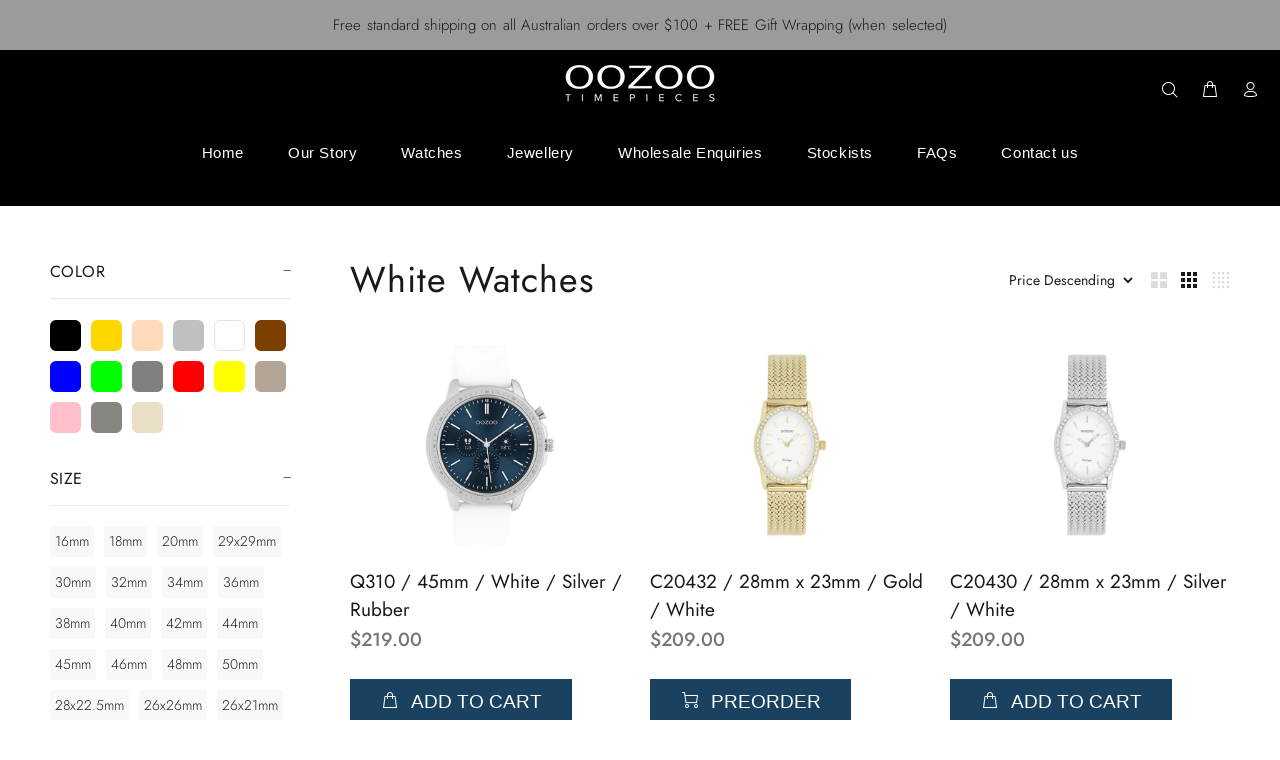

--- FILE ---
content_type: text/html; charset=utf-8
request_url: https://www.oozoo.com.au/collections/white-watches
body_size: 22987
content:
<!doctype html>
<!--[if IE 9]> <html class="ie9 no-js" lang="en"> <![endif]-->
<!--[if (gt IE 9)|!(IE)]><!--> <html class="no-js" lang="en"> <!--<![endif]-->
<head>
  <!-- Basic page needs ================================================== -->
  <meta charset="utf-8">
  <!--[if IE]><meta http-equiv="X-UA-Compatible" content="IE=edge,chrome=1"><![endif]-->
  <meta name="viewport" content="width=device-width,initial-scale=1">
  <meta name="theme-color" content="#191919">
  <meta name="keywords" content="Shopify Template" />
  <meta name="author" content="p-themes">
  <link rel="canonical" href="https://www.oozoo.com.au/collections/white-watches"><!-- Title and description ================================================== --><title>White Watches
&ndash; OOZOO TIMEPIECES AUS/NZ
</title><!-- Social meta ================================================== --><!-- /snippets/social-meta-tags.liquid -->




<meta property="og:site_name" content="OOZOO TIMEPIECES AUS/NZ">
<meta property="og:url" content="https://www.oozoo.com.au/collections/white-watches">
<meta property="og:title" content="White Watches">
<meta property="og:type" content="product.group">
<meta property="og:description" content="Designer watches imported from The Netherlands">





<meta name="twitter:card" content="summary_large_image">
<meta name="twitter:title" content="White Watches">
<meta name="twitter:description" content="Designer watches imported from The Netherlands">
<!-- Helpers ================================================== -->

  <!-- CSS ================================================== -->
<link href="//www.oozoo.com.au/cdn/shop/t/9/assets/theme.css?v=2681041796975165681764618367" rel="stylesheet" type="text/css" media="all" />


<script src="//www.oozoo.com.au/cdn/shop/t/9/assets/jquery.min.js?v=146653844047132007351584675113" defer="defer"></script><!-- Header hook for plugins ================================================== -->
  <script>window.performance && window.performance.mark && window.performance.mark('shopify.content_for_header.start');</script><meta id="shopify-digital-wallet" name="shopify-digital-wallet" content="/13845695/digital_wallets/dialog">
<meta name="shopify-checkout-api-token" content="8beab57079df576d3397cf35a0f45de7">
<meta id="in-context-paypal-metadata" data-shop-id="13845695" data-venmo-supported="false" data-environment="production" data-locale="en_US" data-paypal-v4="true" data-currency="AUD">
<link rel="alternate" type="application/atom+xml" title="Feed" href="/collections/white-watches.atom" />
<link rel="next" href="/collections/white-watches?page=2">
<link rel="alternate" type="application/json+oembed" href="https://www.oozoo.com.au/collections/white-watches.oembed">
<script async="async" src="/checkouts/internal/preloads.js?locale=en-AU"></script>
<link rel="preconnect" href="https://shop.app" crossorigin="anonymous">
<script async="async" src="https://shop.app/checkouts/internal/preloads.js?locale=en-AU&shop_id=13845695" crossorigin="anonymous"></script>
<script id="apple-pay-shop-capabilities" type="application/json">{"shopId":13845695,"countryCode":"AU","currencyCode":"AUD","merchantCapabilities":["supports3DS"],"merchantId":"gid:\/\/shopify\/Shop\/13845695","merchantName":"OOZOO TIMEPIECES AUS\/NZ","requiredBillingContactFields":["postalAddress","email","phone"],"requiredShippingContactFields":["postalAddress","email","phone"],"shippingType":"shipping","supportedNetworks":["visa","masterCard","amex","jcb"],"total":{"type":"pending","label":"OOZOO TIMEPIECES AUS\/NZ","amount":"1.00"},"shopifyPaymentsEnabled":true,"supportsSubscriptions":true}</script>
<script id="shopify-features" type="application/json">{"accessToken":"8beab57079df576d3397cf35a0f45de7","betas":["rich-media-storefront-analytics"],"domain":"www.oozoo.com.au","predictiveSearch":true,"shopId":13845695,"locale":"en"}</script>
<script>var Shopify = Shopify || {};
Shopify.shop = "oozoo-australia.myshopify.com";
Shopify.locale = "en";
Shopify.currency = {"active":"AUD","rate":"1.0"};
Shopify.country = "AU";
Shopify.theme = {"name":"Install-me-wokiee-v-1-8-0","id":79677653075,"schema_name":"Wokiee","schema_version":"1.8.0","theme_store_id":null,"role":"main"};
Shopify.theme.handle = "null";
Shopify.theme.style = {"id":null,"handle":null};
Shopify.cdnHost = "www.oozoo.com.au/cdn";
Shopify.routes = Shopify.routes || {};
Shopify.routes.root = "/";</script>
<script type="module">!function(o){(o.Shopify=o.Shopify||{}).modules=!0}(window);</script>
<script>!function(o){function n(){var o=[];function n(){o.push(Array.prototype.slice.apply(arguments))}return n.q=o,n}var t=o.Shopify=o.Shopify||{};t.loadFeatures=n(),t.autoloadFeatures=n()}(window);</script>
<script>
  window.ShopifyPay = window.ShopifyPay || {};
  window.ShopifyPay.apiHost = "shop.app\/pay";
  window.ShopifyPay.redirectState = null;
</script>
<script id="shop-js-analytics" type="application/json">{"pageType":"collection"}</script>
<script defer="defer" async type="module" src="//www.oozoo.com.au/cdn/shopifycloud/shop-js/modules/v2/client.init-shop-cart-sync_BN7fPSNr.en.esm.js"></script>
<script defer="defer" async type="module" src="//www.oozoo.com.au/cdn/shopifycloud/shop-js/modules/v2/chunk.common_Cbph3Kss.esm.js"></script>
<script defer="defer" async type="module" src="//www.oozoo.com.au/cdn/shopifycloud/shop-js/modules/v2/chunk.modal_DKumMAJ1.esm.js"></script>
<script type="module">
  await import("//www.oozoo.com.au/cdn/shopifycloud/shop-js/modules/v2/client.init-shop-cart-sync_BN7fPSNr.en.esm.js");
await import("//www.oozoo.com.au/cdn/shopifycloud/shop-js/modules/v2/chunk.common_Cbph3Kss.esm.js");
await import("//www.oozoo.com.au/cdn/shopifycloud/shop-js/modules/v2/chunk.modal_DKumMAJ1.esm.js");

  window.Shopify.SignInWithShop?.initShopCartSync?.({"fedCMEnabled":true,"windoidEnabled":true});

</script>
<script>
  window.Shopify = window.Shopify || {};
  if (!window.Shopify.featureAssets) window.Shopify.featureAssets = {};
  window.Shopify.featureAssets['shop-js'] = {"shop-cart-sync":["modules/v2/client.shop-cart-sync_CJVUk8Jm.en.esm.js","modules/v2/chunk.common_Cbph3Kss.esm.js","modules/v2/chunk.modal_DKumMAJ1.esm.js"],"init-fed-cm":["modules/v2/client.init-fed-cm_7Fvt41F4.en.esm.js","modules/v2/chunk.common_Cbph3Kss.esm.js","modules/v2/chunk.modal_DKumMAJ1.esm.js"],"init-shop-email-lookup-coordinator":["modules/v2/client.init-shop-email-lookup-coordinator_Cc088_bR.en.esm.js","modules/v2/chunk.common_Cbph3Kss.esm.js","modules/v2/chunk.modal_DKumMAJ1.esm.js"],"init-windoid":["modules/v2/client.init-windoid_hPopwJRj.en.esm.js","modules/v2/chunk.common_Cbph3Kss.esm.js","modules/v2/chunk.modal_DKumMAJ1.esm.js"],"shop-button":["modules/v2/client.shop-button_B0jaPSNF.en.esm.js","modules/v2/chunk.common_Cbph3Kss.esm.js","modules/v2/chunk.modal_DKumMAJ1.esm.js"],"shop-cash-offers":["modules/v2/client.shop-cash-offers_DPIskqss.en.esm.js","modules/v2/chunk.common_Cbph3Kss.esm.js","modules/v2/chunk.modal_DKumMAJ1.esm.js"],"shop-toast-manager":["modules/v2/client.shop-toast-manager_CK7RT69O.en.esm.js","modules/v2/chunk.common_Cbph3Kss.esm.js","modules/v2/chunk.modal_DKumMAJ1.esm.js"],"init-shop-cart-sync":["modules/v2/client.init-shop-cart-sync_BN7fPSNr.en.esm.js","modules/v2/chunk.common_Cbph3Kss.esm.js","modules/v2/chunk.modal_DKumMAJ1.esm.js"],"init-customer-accounts-sign-up":["modules/v2/client.init-customer-accounts-sign-up_CfPf4CXf.en.esm.js","modules/v2/client.shop-login-button_DeIztwXF.en.esm.js","modules/v2/chunk.common_Cbph3Kss.esm.js","modules/v2/chunk.modal_DKumMAJ1.esm.js"],"pay-button":["modules/v2/client.pay-button_CgIwFSYN.en.esm.js","modules/v2/chunk.common_Cbph3Kss.esm.js","modules/v2/chunk.modal_DKumMAJ1.esm.js"],"init-customer-accounts":["modules/v2/client.init-customer-accounts_DQ3x16JI.en.esm.js","modules/v2/client.shop-login-button_DeIztwXF.en.esm.js","modules/v2/chunk.common_Cbph3Kss.esm.js","modules/v2/chunk.modal_DKumMAJ1.esm.js"],"avatar":["modules/v2/client.avatar_BTnouDA3.en.esm.js"],"init-shop-for-new-customer-accounts":["modules/v2/client.init-shop-for-new-customer-accounts_CsZy_esa.en.esm.js","modules/v2/client.shop-login-button_DeIztwXF.en.esm.js","modules/v2/chunk.common_Cbph3Kss.esm.js","modules/v2/chunk.modal_DKumMAJ1.esm.js"],"shop-follow-button":["modules/v2/client.shop-follow-button_BRMJjgGd.en.esm.js","modules/v2/chunk.common_Cbph3Kss.esm.js","modules/v2/chunk.modal_DKumMAJ1.esm.js"],"checkout-modal":["modules/v2/client.checkout-modal_B9Drz_yf.en.esm.js","modules/v2/chunk.common_Cbph3Kss.esm.js","modules/v2/chunk.modal_DKumMAJ1.esm.js"],"shop-login-button":["modules/v2/client.shop-login-button_DeIztwXF.en.esm.js","modules/v2/chunk.common_Cbph3Kss.esm.js","modules/v2/chunk.modal_DKumMAJ1.esm.js"],"lead-capture":["modules/v2/client.lead-capture_DXYzFM3R.en.esm.js","modules/v2/chunk.common_Cbph3Kss.esm.js","modules/v2/chunk.modal_DKumMAJ1.esm.js"],"shop-login":["modules/v2/client.shop-login_CA5pJqmO.en.esm.js","modules/v2/chunk.common_Cbph3Kss.esm.js","modules/v2/chunk.modal_DKumMAJ1.esm.js"],"payment-terms":["modules/v2/client.payment-terms_BxzfvcZJ.en.esm.js","modules/v2/chunk.common_Cbph3Kss.esm.js","modules/v2/chunk.modal_DKumMAJ1.esm.js"]};
</script>
<script>(function() {
  var isLoaded = false;
  function asyncLoad() {
    if (isLoaded) return;
    isLoaded = true;
    var urls = ["https:\/\/s3.eu-west-1.amazonaws.com\/production-klarna-il-shopify-osm\/a6c5e37d3b587ca7438f15aa90b429b47085a035\/oozoo-australia.myshopify.com-1708610979627.js?shop=oozoo-australia.myshopify.com"];
    for (var i = 0; i < urls.length; i++) {
      var s = document.createElement('script');
      s.type = 'text/javascript';
      s.async = true;
      s.src = urls[i];
      var x = document.getElementsByTagName('script')[0];
      x.parentNode.insertBefore(s, x);
    }
  };
  if(window.attachEvent) {
    window.attachEvent('onload', asyncLoad);
  } else {
    window.addEventListener('load', asyncLoad, false);
  }
})();</script>
<script id="__st">var __st={"a":13845695,"offset":39600,"reqid":"6110cb84-b763-469e-b68d-0cfdee2f661b-1769766806","pageurl":"www.oozoo.com.au\/collections\/white-watches","u":"81af50a22e1e","p":"collection","rtyp":"collection","rid":160904151123};</script>
<script>window.ShopifyPaypalV4VisibilityTracking = true;</script>
<script id="captcha-bootstrap">!function(){'use strict';const t='contact',e='account',n='new_comment',o=[[t,t],['blogs',n],['comments',n],[t,'customer']],c=[[e,'customer_login'],[e,'guest_login'],[e,'recover_customer_password'],[e,'create_customer']],r=t=>t.map((([t,e])=>`form[action*='/${t}']:not([data-nocaptcha='true']) input[name='form_type'][value='${e}']`)).join(','),a=t=>()=>t?[...document.querySelectorAll(t)].map((t=>t.form)):[];function s(){const t=[...o],e=r(t);return a(e)}const i='password',u='form_key',d=['recaptcha-v3-token','g-recaptcha-response','h-captcha-response',i],f=()=>{try{return window.sessionStorage}catch{return}},m='__shopify_v',_=t=>t.elements[u];function p(t,e,n=!1){try{const o=window.sessionStorage,c=JSON.parse(o.getItem(e)),{data:r}=function(t){const{data:e,action:n}=t;return t[m]||n?{data:e,action:n}:{data:t,action:n}}(c);for(const[e,n]of Object.entries(r))t.elements[e]&&(t.elements[e].value=n);n&&o.removeItem(e)}catch(o){console.error('form repopulation failed',{error:o})}}const l='form_type',E='cptcha';function T(t){t.dataset[E]=!0}const w=window,h=w.document,L='Shopify',v='ce_forms',y='captcha';let A=!1;((t,e)=>{const n=(g='f06e6c50-85a8-45c8-87d0-21a2b65856fe',I='https://cdn.shopify.com/shopifycloud/storefront-forms-hcaptcha/ce_storefront_forms_captcha_hcaptcha.v1.5.2.iife.js',D={infoText:'Protected by hCaptcha',privacyText:'Privacy',termsText:'Terms'},(t,e,n)=>{const o=w[L][v],c=o.bindForm;if(c)return c(t,g,e,D).then(n);var r;o.q.push([[t,g,e,D],n]),r=I,A||(h.body.append(Object.assign(h.createElement('script'),{id:'captcha-provider',async:!0,src:r})),A=!0)});var g,I,D;w[L]=w[L]||{},w[L][v]=w[L][v]||{},w[L][v].q=[],w[L][y]=w[L][y]||{},w[L][y].protect=function(t,e){n(t,void 0,e),T(t)},Object.freeze(w[L][y]),function(t,e,n,w,h,L){const[v,y,A,g]=function(t,e,n){const i=e?o:[],u=t?c:[],d=[...i,...u],f=r(d),m=r(i),_=r(d.filter((([t,e])=>n.includes(e))));return[a(f),a(m),a(_),s()]}(w,h,L),I=t=>{const e=t.target;return e instanceof HTMLFormElement?e:e&&e.form},D=t=>v().includes(t);t.addEventListener('submit',(t=>{const e=I(t);if(!e)return;const n=D(e)&&!e.dataset.hcaptchaBound&&!e.dataset.recaptchaBound,o=_(e),c=g().includes(e)&&(!o||!o.value);(n||c)&&t.preventDefault(),c&&!n&&(function(t){try{if(!f())return;!function(t){const e=f();if(!e)return;const n=_(t);if(!n)return;const o=n.value;o&&e.removeItem(o)}(t);const e=Array.from(Array(32),(()=>Math.random().toString(36)[2])).join('');!function(t,e){_(t)||t.append(Object.assign(document.createElement('input'),{type:'hidden',name:u})),t.elements[u].value=e}(t,e),function(t,e){const n=f();if(!n)return;const o=[...t.querySelectorAll(`input[type='${i}']`)].map((({name:t})=>t)),c=[...d,...o],r={};for(const[a,s]of new FormData(t).entries())c.includes(a)||(r[a]=s);n.setItem(e,JSON.stringify({[m]:1,action:t.action,data:r}))}(t,e)}catch(e){console.error('failed to persist form',e)}}(e),e.submit())}));const S=(t,e)=>{t&&!t.dataset[E]&&(n(t,e.some((e=>e===t))),T(t))};for(const o of['focusin','change'])t.addEventListener(o,(t=>{const e=I(t);D(e)&&S(e,y())}));const B=e.get('form_key'),M=e.get(l),P=B&&M;t.addEventListener('DOMContentLoaded',(()=>{const t=y();if(P)for(const e of t)e.elements[l].value===M&&p(e,B);[...new Set([...A(),...v().filter((t=>'true'===t.dataset.shopifyCaptcha))])].forEach((e=>S(e,t)))}))}(h,new URLSearchParams(w.location.search),n,t,e,['guest_login'])})(!0,!0)}();</script>
<script integrity="sha256-4kQ18oKyAcykRKYeNunJcIwy7WH5gtpwJnB7kiuLZ1E=" data-source-attribution="shopify.loadfeatures" defer="defer" src="//www.oozoo.com.au/cdn/shopifycloud/storefront/assets/storefront/load_feature-a0a9edcb.js" crossorigin="anonymous"></script>
<script crossorigin="anonymous" defer="defer" src="//www.oozoo.com.au/cdn/shopifycloud/storefront/assets/shopify_pay/storefront-65b4c6d7.js?v=20250812"></script>
<script data-source-attribution="shopify.dynamic_checkout.dynamic.init">var Shopify=Shopify||{};Shopify.PaymentButton=Shopify.PaymentButton||{isStorefrontPortableWallets:!0,init:function(){window.Shopify.PaymentButton.init=function(){};var t=document.createElement("script");t.src="https://www.oozoo.com.au/cdn/shopifycloud/portable-wallets/latest/portable-wallets.en.js",t.type="module",document.head.appendChild(t)}};
</script>
<script data-source-attribution="shopify.dynamic_checkout.buyer_consent">
  function portableWalletsHideBuyerConsent(e){var t=document.getElementById("shopify-buyer-consent"),n=document.getElementById("shopify-subscription-policy-button");t&&n&&(t.classList.add("hidden"),t.setAttribute("aria-hidden","true"),n.removeEventListener("click",e))}function portableWalletsShowBuyerConsent(e){var t=document.getElementById("shopify-buyer-consent"),n=document.getElementById("shopify-subscription-policy-button");t&&n&&(t.classList.remove("hidden"),t.removeAttribute("aria-hidden"),n.addEventListener("click",e))}window.Shopify?.PaymentButton&&(window.Shopify.PaymentButton.hideBuyerConsent=portableWalletsHideBuyerConsent,window.Shopify.PaymentButton.showBuyerConsent=portableWalletsShowBuyerConsent);
</script>
<script data-source-attribution="shopify.dynamic_checkout.cart.bootstrap">document.addEventListener("DOMContentLoaded",(function(){function t(){return document.querySelector("shopify-accelerated-checkout-cart, shopify-accelerated-checkout")}if(t())Shopify.PaymentButton.init();else{new MutationObserver((function(e,n){t()&&(Shopify.PaymentButton.init(),n.disconnect())})).observe(document.body,{childList:!0,subtree:!0})}}));
</script>
<link id="shopify-accelerated-checkout-styles" rel="stylesheet" media="screen" href="https://www.oozoo.com.au/cdn/shopifycloud/portable-wallets/latest/accelerated-checkout-backwards-compat.css" crossorigin="anonymous">
<style id="shopify-accelerated-checkout-cart">
        #shopify-buyer-consent {
  margin-top: 1em;
  display: inline-block;
  width: 100%;
}

#shopify-buyer-consent.hidden {
  display: none;
}

#shopify-subscription-policy-button {
  background: none;
  border: none;
  padding: 0;
  text-decoration: underline;
  font-size: inherit;
  cursor: pointer;
}

#shopify-subscription-policy-button::before {
  box-shadow: none;
}

      </style>
<script id="sections-script" data-sections="promo-fixed" defer="defer" src="//www.oozoo.com.au/cdn/shop/t/9/compiled_assets/scripts.js?v=1673"></script>
<script>window.performance && window.performance.mark && window.performance.mark('shopify.content_for_header.end');</script>
  <!-- /Header hook for plugins ================================================== --><link href="https://monorail-edge.shopifysvc.com" rel="dns-prefetch">
<script>(function(){if ("sendBeacon" in navigator && "performance" in window) {try {var session_token_from_headers = performance.getEntriesByType('navigation')[0].serverTiming.find(x => x.name == '_s').description;} catch {var session_token_from_headers = undefined;}var session_cookie_matches = document.cookie.match(/_shopify_s=([^;]*)/);var session_token_from_cookie = session_cookie_matches && session_cookie_matches.length === 2 ? session_cookie_matches[1] : "";var session_token = session_token_from_headers || session_token_from_cookie || "";function handle_abandonment_event(e) {var entries = performance.getEntries().filter(function(entry) {return /monorail-edge.shopifysvc.com/.test(entry.name);});if (!window.abandonment_tracked && entries.length === 0) {window.abandonment_tracked = true;var currentMs = Date.now();var navigation_start = performance.timing.navigationStart;var payload = {shop_id: 13845695,url: window.location.href,navigation_start,duration: currentMs - navigation_start,session_token,page_type: "collection"};window.navigator.sendBeacon("https://monorail-edge.shopifysvc.com/v1/produce", JSON.stringify({schema_id: "online_store_buyer_site_abandonment/1.1",payload: payload,metadata: {event_created_at_ms: currentMs,event_sent_at_ms: currentMs}}));}}window.addEventListener('pagehide', handle_abandonment_event);}}());</script>
<script id="web-pixels-manager-setup">(function e(e,d,r,n,o){if(void 0===o&&(o={}),!Boolean(null===(a=null===(i=window.Shopify)||void 0===i?void 0:i.analytics)||void 0===a?void 0:a.replayQueue)){var i,a;window.Shopify=window.Shopify||{};var t=window.Shopify;t.analytics=t.analytics||{};var s=t.analytics;s.replayQueue=[],s.publish=function(e,d,r){return s.replayQueue.push([e,d,r]),!0};try{self.performance.mark("wpm:start")}catch(e){}var l=function(){var e={modern:/Edge?\/(1{2}[4-9]|1[2-9]\d|[2-9]\d{2}|\d{4,})\.\d+(\.\d+|)|Firefox\/(1{2}[4-9]|1[2-9]\d|[2-9]\d{2}|\d{4,})\.\d+(\.\d+|)|Chrom(ium|e)\/(9{2}|\d{3,})\.\d+(\.\d+|)|(Maci|X1{2}).+ Version\/(15\.\d+|(1[6-9]|[2-9]\d|\d{3,})\.\d+)([,.]\d+|)( \(\w+\)|)( Mobile\/\w+|) Safari\/|Chrome.+OPR\/(9{2}|\d{3,})\.\d+\.\d+|(CPU[ +]OS|iPhone[ +]OS|CPU[ +]iPhone|CPU IPhone OS|CPU iPad OS)[ +]+(15[._]\d+|(1[6-9]|[2-9]\d|\d{3,})[._]\d+)([._]\d+|)|Android:?[ /-](13[3-9]|1[4-9]\d|[2-9]\d{2}|\d{4,})(\.\d+|)(\.\d+|)|Android.+Firefox\/(13[5-9]|1[4-9]\d|[2-9]\d{2}|\d{4,})\.\d+(\.\d+|)|Android.+Chrom(ium|e)\/(13[3-9]|1[4-9]\d|[2-9]\d{2}|\d{4,})\.\d+(\.\d+|)|SamsungBrowser\/([2-9]\d|\d{3,})\.\d+/,legacy:/Edge?\/(1[6-9]|[2-9]\d|\d{3,})\.\d+(\.\d+|)|Firefox\/(5[4-9]|[6-9]\d|\d{3,})\.\d+(\.\d+|)|Chrom(ium|e)\/(5[1-9]|[6-9]\d|\d{3,})\.\d+(\.\d+|)([\d.]+$|.*Safari\/(?![\d.]+ Edge\/[\d.]+$))|(Maci|X1{2}).+ Version\/(10\.\d+|(1[1-9]|[2-9]\d|\d{3,})\.\d+)([,.]\d+|)( \(\w+\)|)( Mobile\/\w+|) Safari\/|Chrome.+OPR\/(3[89]|[4-9]\d|\d{3,})\.\d+\.\d+|(CPU[ +]OS|iPhone[ +]OS|CPU[ +]iPhone|CPU IPhone OS|CPU iPad OS)[ +]+(10[._]\d+|(1[1-9]|[2-9]\d|\d{3,})[._]\d+)([._]\d+|)|Android:?[ /-](13[3-9]|1[4-9]\d|[2-9]\d{2}|\d{4,})(\.\d+|)(\.\d+|)|Mobile Safari.+OPR\/([89]\d|\d{3,})\.\d+\.\d+|Android.+Firefox\/(13[5-9]|1[4-9]\d|[2-9]\d{2}|\d{4,})\.\d+(\.\d+|)|Android.+Chrom(ium|e)\/(13[3-9]|1[4-9]\d|[2-9]\d{2}|\d{4,})\.\d+(\.\d+|)|Android.+(UC? ?Browser|UCWEB|U3)[ /]?(15\.([5-9]|\d{2,})|(1[6-9]|[2-9]\d|\d{3,})\.\d+)\.\d+|SamsungBrowser\/(5\.\d+|([6-9]|\d{2,})\.\d+)|Android.+MQ{2}Browser\/(14(\.(9|\d{2,})|)|(1[5-9]|[2-9]\d|\d{3,})(\.\d+|))(\.\d+|)|K[Aa][Ii]OS\/(3\.\d+|([4-9]|\d{2,})\.\d+)(\.\d+|)/},d=e.modern,r=e.legacy,n=navigator.userAgent;return n.match(d)?"modern":n.match(r)?"legacy":"unknown"}(),u="modern"===l?"modern":"legacy",c=(null!=n?n:{modern:"",legacy:""})[u],f=function(e){return[e.baseUrl,"/wpm","/b",e.hashVersion,"modern"===e.buildTarget?"m":"l",".js"].join("")}({baseUrl:d,hashVersion:r,buildTarget:u}),m=function(e){var d=e.version,r=e.bundleTarget,n=e.surface,o=e.pageUrl,i=e.monorailEndpoint;return{emit:function(e){var a=e.status,t=e.errorMsg,s=(new Date).getTime(),l=JSON.stringify({metadata:{event_sent_at_ms:s},events:[{schema_id:"web_pixels_manager_load/3.1",payload:{version:d,bundle_target:r,page_url:o,status:a,surface:n,error_msg:t},metadata:{event_created_at_ms:s}}]});if(!i)return console&&console.warn&&console.warn("[Web Pixels Manager] No Monorail endpoint provided, skipping logging."),!1;try{return self.navigator.sendBeacon.bind(self.navigator)(i,l)}catch(e){}var u=new XMLHttpRequest;try{return u.open("POST",i,!0),u.setRequestHeader("Content-Type","text/plain"),u.send(l),!0}catch(e){return console&&console.warn&&console.warn("[Web Pixels Manager] Got an unhandled error while logging to Monorail."),!1}}}}({version:r,bundleTarget:l,surface:e.surface,pageUrl:self.location.href,monorailEndpoint:e.monorailEndpoint});try{o.browserTarget=l,function(e){var d=e.src,r=e.async,n=void 0===r||r,o=e.onload,i=e.onerror,a=e.sri,t=e.scriptDataAttributes,s=void 0===t?{}:t,l=document.createElement("script"),u=document.querySelector("head"),c=document.querySelector("body");if(l.async=n,l.src=d,a&&(l.integrity=a,l.crossOrigin="anonymous"),s)for(var f in s)if(Object.prototype.hasOwnProperty.call(s,f))try{l.dataset[f]=s[f]}catch(e){}if(o&&l.addEventListener("load",o),i&&l.addEventListener("error",i),u)u.appendChild(l);else{if(!c)throw new Error("Did not find a head or body element to append the script");c.appendChild(l)}}({src:f,async:!0,onload:function(){if(!function(){var e,d;return Boolean(null===(d=null===(e=window.Shopify)||void 0===e?void 0:e.analytics)||void 0===d?void 0:d.initialized)}()){var d=window.webPixelsManager.init(e)||void 0;if(d){var r=window.Shopify.analytics;r.replayQueue.forEach((function(e){var r=e[0],n=e[1],o=e[2];d.publishCustomEvent(r,n,o)})),r.replayQueue=[],r.publish=d.publishCustomEvent,r.visitor=d.visitor,r.initialized=!0}}},onerror:function(){return m.emit({status:"failed",errorMsg:"".concat(f," has failed to load")})},sri:function(e){var d=/^sha384-[A-Za-z0-9+/=]+$/;return"string"==typeof e&&d.test(e)}(c)?c:"",scriptDataAttributes:o}),m.emit({status:"loading"})}catch(e){m.emit({status:"failed",errorMsg:(null==e?void 0:e.message)||"Unknown error"})}}})({shopId: 13845695,storefrontBaseUrl: "https://www.oozoo.com.au",extensionsBaseUrl: "https://extensions.shopifycdn.com/cdn/shopifycloud/web-pixels-manager",monorailEndpoint: "https://monorail-edge.shopifysvc.com/unstable/produce_batch",surface: "storefront-renderer",enabledBetaFlags: ["2dca8a86"],webPixelsConfigList: [{"id":"569835709","configuration":"{\"config\":\"{\\\"pixel_id\\\":\\\"GT-W6KJN38\\\",\\\"target_country\\\":\\\"AU\\\",\\\"gtag_events\\\":[{\\\"type\\\":\\\"purchase\\\",\\\"action_label\\\":\\\"MC-QZV208MWMP\\\"},{\\\"type\\\":\\\"page_view\\\",\\\"action_label\\\":\\\"MC-QZV208MWMP\\\"},{\\\"type\\\":\\\"view_item\\\",\\\"action_label\\\":\\\"MC-QZV208MWMP\\\"}],\\\"enable_monitoring_mode\\\":false}\"}","eventPayloadVersion":"v1","runtimeContext":"OPEN","scriptVersion":"b2a88bafab3e21179ed38636efcd8a93","type":"APP","apiClientId":1780363,"privacyPurposes":[],"dataSharingAdjustments":{"protectedCustomerApprovalScopes":["read_customer_address","read_customer_email","read_customer_name","read_customer_personal_data","read_customer_phone"]}},{"id":"222134461","configuration":"{\"pixel_id\":\"1288346298167490\",\"pixel_type\":\"facebook_pixel\",\"metaapp_system_user_token\":\"-\"}","eventPayloadVersion":"v1","runtimeContext":"OPEN","scriptVersion":"ca16bc87fe92b6042fbaa3acc2fbdaa6","type":"APP","apiClientId":2329312,"privacyPurposes":["ANALYTICS","MARKETING","SALE_OF_DATA"],"dataSharingAdjustments":{"protectedCustomerApprovalScopes":["read_customer_address","read_customer_email","read_customer_name","read_customer_personal_data","read_customer_phone"]}},{"id":"78217405","eventPayloadVersion":"v1","runtimeContext":"LAX","scriptVersion":"1","type":"CUSTOM","privacyPurposes":["ANALYTICS"],"name":"Google Analytics tag (migrated)"},{"id":"shopify-app-pixel","configuration":"{}","eventPayloadVersion":"v1","runtimeContext":"STRICT","scriptVersion":"0450","apiClientId":"shopify-pixel","type":"APP","privacyPurposes":["ANALYTICS","MARKETING"]},{"id":"shopify-custom-pixel","eventPayloadVersion":"v1","runtimeContext":"LAX","scriptVersion":"0450","apiClientId":"shopify-pixel","type":"CUSTOM","privacyPurposes":["ANALYTICS","MARKETING"]}],isMerchantRequest: false,initData: {"shop":{"name":"OOZOO TIMEPIECES AUS\/NZ","paymentSettings":{"currencyCode":"AUD"},"myshopifyDomain":"oozoo-australia.myshopify.com","countryCode":"AU","storefrontUrl":"https:\/\/www.oozoo.com.au"},"customer":null,"cart":null,"checkout":null,"productVariants":[],"purchasingCompany":null},},"https://www.oozoo.com.au/cdn","1d2a099fw23dfb22ep557258f5m7a2edbae",{"modern":"","legacy":""},{"shopId":"13845695","storefrontBaseUrl":"https:\/\/www.oozoo.com.au","extensionBaseUrl":"https:\/\/extensions.shopifycdn.com\/cdn\/shopifycloud\/web-pixels-manager","surface":"storefront-renderer","enabledBetaFlags":"[\"2dca8a86\"]","isMerchantRequest":"false","hashVersion":"1d2a099fw23dfb22ep557258f5m7a2edbae","publish":"custom","events":"[[\"page_viewed\",{}],[\"collection_viewed\",{\"collection\":{\"id\":\"160904151123\",\"title\":\"White Watches\",\"productVariants\":[{\"price\":{\"amount\":219.0,\"currencyCode\":\"AUD\"},\"product\":{\"title\":\"Q310 \/ 45mm \/ White \/ Silver \/ Rubber\",\"vendor\":\"OOZOO Australia\",\"id\":\"6549974417597\",\"untranslatedTitle\":\"Q310 \/ 45mm \/ White \/ Silver \/ Rubber\",\"url\":\"\/products\/q310\",\"type\":\"Smart Watches\"},\"id\":\"39286115369149\",\"image\":{\"src\":\"\/\/www.oozoo.com.au\/cdn\/shop\/products\/q310.jpg?v=1614686668\"},\"sku\":\"Q310\",\"title\":\"Default Title\",\"untranslatedTitle\":\"Default Title\"},{\"price\":{\"amount\":209.0,\"currencyCode\":\"AUD\"},\"product\":{\"title\":\"C20432 \/ 28mm x 23mm \/ Gold \/ White\",\"vendor\":\"OOZOO Australia\",\"id\":\"8101151506621\",\"untranslatedTitle\":\"C20432 \/ 28mm x 23mm \/ Gold \/ White\",\"url\":\"\/products\/c20432\",\"type\":\"Vintage\"},\"id\":\"45762342846653\",\"image\":{\"src\":\"\/\/www.oozoo.com.au\/cdn\/shop\/files\/C20432_20630f27-fcc5-4e27-b409-7749cb95a3ee.png?v=1759747235\"},\"sku\":\"C20432E\",\"title\":\"Default Title\",\"untranslatedTitle\":\"Default Title\"},{\"price\":{\"amount\":209.0,\"currencyCode\":\"AUD\"},\"product\":{\"title\":\"C20430 \/ 28mm x 23mm \/ Silver \/ White\",\"vendor\":\"OOZOO Australia\",\"id\":\"8101151408317\",\"untranslatedTitle\":\"C20430 \/ 28mm x 23mm \/ Silver \/ White\",\"url\":\"\/products\/c20430\",\"type\":\"Vintage\"},\"id\":\"45762342748349\",\"image\":{\"src\":\"\/\/www.oozoo.com.au\/cdn\/shop\/files\/C20430_05fa0603-0caf-413e-af37-ebd89eebabfd.png?v=1759747497\"},\"sku\":\"C20430E\",\"title\":\"Default Title\",\"untranslatedTitle\":\"Default Title\"},{\"price\":{\"amount\":209.0,\"currencyCode\":\"AUD\"},\"product\":{\"title\":\"C20427 \/ 22mm x 19mm \/ Gold \/ White\",\"vendor\":\"OOZOO Australia\",\"id\":\"8101151211709\",\"untranslatedTitle\":\"C20427 \/ 22mm x 19mm \/ Gold \/ White\",\"url\":\"\/products\/c20427\",\"type\":\"Vintage\"},\"id\":\"45762342551741\",\"image\":{\"src\":\"\/\/www.oozoo.com.au\/cdn\/shop\/files\/C20427_3ebc30d5-63ed-4047-b387-0fa9480be322.png?v=1759747886\"},\"sku\":\"C20427E\",\"title\":\"Default Title\",\"untranslatedTitle\":\"Default Title\"},{\"price\":{\"amount\":209.0,\"currencyCode\":\"AUD\"},\"product\":{\"title\":\"C20423 \/ 22mm x 19mm \/ Silver \/ White\",\"vendor\":\"OOZOO Australia\",\"id\":\"8101150982333\",\"untranslatedTitle\":\"C20423 \/ 22mm x 19mm \/ Silver \/ White\",\"url\":\"\/products\/c20423\",\"type\":\"Vintage\"},\"id\":\"45762342322365\",\"image\":{\"src\":\"\/\/www.oozoo.com.au\/cdn\/shop\/files\/C20423_dde03490-e69d-449c-9b7f-30c4c029f0b3.png?v=1759748225\"},\"sku\":\"C20423E\",\"title\":\"Default Title\",\"untranslatedTitle\":\"Default Title\"},{\"price\":{\"amount\":209.0,\"currencyCode\":\"AUD\"},\"product\":{\"title\":\"C11631 \/ 28mm \/ Gold \/ White\",\"vendor\":\"OOZOO Australia\",\"id\":\"8101150064829\",\"untranslatedTitle\":\"C11631 \/ 28mm \/ Gold \/ White\",\"url\":\"\/products\/c11631\",\"type\":\"ladies\"},\"id\":\"45762341404861\",\"image\":{\"src\":\"\/\/www.oozoo.com.au\/cdn\/shop\/files\/C11631_28cf01c8-b631-4f6d-851b-a85af2231507.png?v=1759749587\"},\"sku\":\"C11631E\",\"title\":\"Default Title\",\"untranslatedTitle\":\"Default Title\"},{\"price\":{\"amount\":209.0,\"currencyCode\":\"AUD\"},\"product\":{\"title\":\"C11623 \/ 42mm \/ Gold \/ White\",\"vendor\":\"OOZOO Australia\",\"id\":\"8101149671613\",\"untranslatedTitle\":\"C11623 \/ 42mm \/ Gold \/ White\",\"url\":\"\/products\/c11623\",\"type\":\"mens\"},\"id\":\"45762341011645\",\"image\":{\"src\":\"\/\/www.oozoo.com.au\/cdn\/shop\/files\/C11623_3ec5364e-0fc5-49e3-9246-73c5db15fc2e.png?v=1759750146\"},\"sku\":\"C11623E\",\"title\":\"Default Title\",\"untranslatedTitle\":\"Default Title\"},{\"price\":{\"amount\":209.0,\"currencyCode\":\"AUD\"},\"product\":{\"title\":\"C11605 \/ 44mm \/ Gold \/ White\",\"vendor\":\"OOZOO Australia\",\"id\":\"8101148557501\",\"untranslatedTitle\":\"C11605 \/ 44mm \/ Gold \/ White\",\"url\":\"\/products\/c11605\",\"type\":\"ladies,mens\"},\"id\":\"45762339897533\",\"image\":{\"src\":\"\/\/www.oozoo.com.au\/cdn\/shop\/files\/C11605_441883fc-2268-4e5b-a56c-e96e80d654b6.png?v=1759751523\"},\"sku\":\"C11605E\",\"title\":\"Default Title\",\"untranslatedTitle\":\"Default Title\"},{\"price\":{\"amount\":209.0,\"currencyCode\":\"AUD\"},\"product\":{\"title\":\"C11600 \/ 44mm \/ Silver \/ White\",\"vendor\":\"OOZOO Australia\",\"id\":\"8101148262589\",\"untranslatedTitle\":\"C11600 \/ 44mm \/ Silver \/ White\",\"url\":\"\/products\/c11600\",\"type\":\"ladies,mens\"},\"id\":\"45762339602621\",\"image\":{\"src\":\"\/\/www.oozoo.com.au\/cdn\/shop\/files\/C11600_1837c94c-222f-404b-9f44-f30a47383baa.png?v=1759751897\"},\"sku\":\"C11600E\",\"title\":\"Default Title\",\"untranslatedTitle\":\"Default Title\"},{\"price\":{\"amount\":209.0,\"currencyCode\":\"AUD\"},\"product\":{\"title\":\"C20418 \/ 24x28mm \/ Gold \/ White\",\"vendor\":\"OOZOO Australia\",\"id\":\"7984067870909\",\"untranslatedTitle\":\"C20418 \/ 24x28mm \/ Gold \/ White\",\"url\":\"\/products\/c20418\",\"type\":\"Vintage\"},\"id\":\"44946796150973\",\"image\":{\"src\":\"\/\/www.oozoo.com.au\/cdn\/shop\/files\/C20418.png?v=1743408667\"},\"sku\":\"C20418E\",\"title\":\"Default Title\",\"untranslatedTitle\":\"Default Title\"},{\"price\":{\"amount\":209.0,\"currencyCode\":\"AUD\"},\"product\":{\"title\":\"C20415 \/ 24x28mm \/ Gold \/ Taupe\",\"vendor\":\"OOZOO Australia\",\"id\":\"7984058794173\",\"untranslatedTitle\":\"C20415 \/ 24x28mm \/ Gold \/ Taupe\",\"url\":\"\/products\/c20415\",\"type\":\"Vintage\"},\"id\":\"44946776588477\",\"image\":{\"src\":\"\/\/www.oozoo.com.au\/cdn\/shop\/files\/C20415.png?v=1743407759\"},\"sku\":\"C20415E\",\"title\":\"Default Title\",\"untranslatedTitle\":\"Default Title\"},{\"price\":{\"amount\":209.0,\"currencyCode\":\"AUD\"},\"product\":{\"title\":\"C20414 \/ 24x28mm \/ Gold \/ White\",\"vendor\":\"OOZOO Australia\",\"id\":\"7984054567101\",\"untranslatedTitle\":\"C20414 \/ 24x28mm \/ Gold \/ White\",\"url\":\"\/products\/c20414\",\"type\":\"Vintage\"},\"id\":\"44946766332093\",\"image\":{\"src\":\"\/\/www.oozoo.com.au\/cdn\/shop\/files\/C20414.png?v=1743407131\"},\"sku\":\"C20414E\",\"title\":\"Default Title\",\"untranslatedTitle\":\"Default Title\"},{\"price\":{\"amount\":209.0,\"currencyCode\":\"AUD\"},\"product\":{\"title\":\"C20413 \/ 24x28mm \/ Silver \/ White\",\"vendor\":\"OOZOO Australia\",\"id\":\"7984053584061\",\"untranslatedTitle\":\"C20413 \/ 24x28mm \/ Silver \/ White\",\"url\":\"\/products\/c20413\",\"type\":\"Vintage\"},\"id\":\"44946762105021\",\"image\":{\"src\":\"\/\/www.oozoo.com.au\/cdn\/shop\/files\/C20413.png?v=1743406955\"},\"sku\":\"C20413E\",\"title\":\"Default Title\",\"untranslatedTitle\":\"Default Title\"},{\"price\":{\"amount\":209.0,\"currencyCode\":\"AUD\"},\"product\":{\"title\":\"C20411 \/ 24x28mm \/ Gold \/ Silver \/ White\",\"vendor\":\"OOZOO Australia\",\"id\":\"7984048898237\",\"untranslatedTitle\":\"C20411 \/ 24x28mm \/ Gold \/ Silver \/ White\",\"url\":\"\/products\/c20411\",\"type\":\"Vintage\"},\"id\":\"44946749161661\",\"image\":{\"src\":\"\/\/www.oozoo.com.au\/cdn\/shop\/files\/C20411.png?v=1743406439\"},\"sku\":\"C20411E\",\"title\":\"Default Title\",\"untranslatedTitle\":\"Default Title\"},{\"price\":{\"amount\":209.0,\"currencyCode\":\"AUD\"},\"product\":{\"title\":\"C20407 \/ 32mm \/ Gold \/ Silver \/ White\",\"vendor\":\"OOZOO Australia\",\"id\":\"7984042311869\",\"untranslatedTitle\":\"C20407 \/ 32mm \/ Gold \/ Silver \/ White\",\"url\":\"\/products\/c20407\",\"type\":\"Vintage\"},\"id\":\"44946723209405\",\"image\":{\"src\":\"\/\/www.oozoo.com.au\/cdn\/shop\/files\/C20407.png?v=1743405524\"},\"sku\":\"C20407E\",\"title\":\"Default Title\",\"untranslatedTitle\":\"Default Title\"},{\"price\":{\"amount\":209.0,\"currencyCode\":\"AUD\"},\"product\":{\"title\":\"C20402 \/ 40mm \/ Gold \/ Silver \/ White\",\"vendor\":\"OOZOO Australia\",\"id\":\"7984038052029\",\"untranslatedTitle\":\"C20402 \/ 40mm \/ Gold \/ Silver \/ White\",\"url\":\"\/products\/c20402-40mm-gold-silver-white\",\"type\":\"Vintage\"},\"id\":\"44946697388221\",\"image\":{\"src\":\"\/\/www.oozoo.com.au\/cdn\/shop\/files\/C20402.png?v=1743404019\"},\"sku\":\"C20402E\",\"title\":\"Default Title\",\"untranslatedTitle\":\"Default Title\"},{\"price\":{\"amount\":209.0,\"currencyCode\":\"AUD\"},\"product\":{\"title\":\"C11424 \/ 40mm \/ Gold \/ White\",\"vendor\":\"OOZOO Australia\",\"id\":\"7894594257085\",\"untranslatedTitle\":\"C11424 \/ 40mm \/ Gold \/ White\",\"url\":\"\/products\/c11424\",\"type\":\"ladies,mens\"},\"id\":\"44553992503485\",\"image\":{\"src\":\"\/\/www.oozoo.com.au\/cdn\/shop\/files\/C11424_2e90976a-12de-4aa1-8ed2-89c84fe9f223.png?v=1728464820\"},\"sku\":\"C11424E\",\"title\":\"Default Title\",\"untranslatedTitle\":\"Default Title\"},{\"price\":{\"amount\":209.0,\"currencyCode\":\"AUD\"},\"product\":{\"title\":\"C11419 \/ 32mm \/ Gold \/ White\",\"vendor\":\"OOZOO Australia\",\"id\":\"7894593962173\",\"untranslatedTitle\":\"C11419 \/ 32mm \/ Gold \/ White\",\"url\":\"\/products\/c11419\",\"type\":\"ladies\"},\"id\":\"44553992175805\",\"image\":{\"src\":\"\/\/www.oozoo.com.au\/cdn\/shop\/files\/C11419_cc0c4ca4-f59c-4edf-ac93-76314bb6fb22.png?v=1728464805\"},\"sku\":\"C11419E\",\"title\":\"Default Title\",\"untranslatedTitle\":\"Default Title\"},{\"price\":{\"amount\":209.0,\"currencyCode\":\"AUD\"},\"product\":{\"title\":\"C11418 \/ 32mm \/ Silver \/ White\",\"vendor\":\"OOZOO Australia\",\"id\":\"7894593929405\",\"untranslatedTitle\":\"C11418 \/ 32mm \/ Silver \/ White\",\"url\":\"\/products\/c11418\",\"type\":\"ladies\"},\"id\":\"44553992143037\",\"image\":{\"src\":\"\/\/www.oozoo.com.au\/cdn\/shop\/files\/C11418_764bdbe2-004d-4709-9f49-9a8e5b336158.png?v=1728464801\"},\"sku\":\"C11418E\",\"title\":\"Default Title\",\"untranslatedTitle\":\"Default Title\"},{\"price\":{\"amount\":209.0,\"currencyCode\":\"AUD\"},\"product\":{\"title\":\"C20362 \/ 20x26mm \/ Gold \/ White\",\"vendor\":\"OOZOO Vintage\",\"id\":\"7660077613245\",\"untranslatedTitle\":\"C20362 \/ 20x26mm \/ Gold \/ White\",\"url\":\"\/products\/c02362-20x26mm-gold-taupe\",\"type\":\"Vintage\"},\"id\":\"43659095965885\",\"image\":{\"src\":\"\/\/www.oozoo.com.au\/cdn\/shop\/files\/C20362.jpg?v=1712121780\"},\"sku\":\"C20362E\",\"title\":\"Default Title\",\"untranslatedTitle\":\"Default Title\"}]}}]]"});</script><script>
  window.ShopifyAnalytics = window.ShopifyAnalytics || {};
  window.ShopifyAnalytics.meta = window.ShopifyAnalytics.meta || {};
  window.ShopifyAnalytics.meta.currency = 'AUD';
  var meta = {"products":[{"id":6549974417597,"gid":"gid:\/\/shopify\/Product\/6549974417597","vendor":"OOZOO Australia","type":"Smart Watches","handle":"q310","variants":[{"id":39286115369149,"price":21900,"name":"Q310 \/ 45mm \/ White \/ Silver \/ Rubber","public_title":null,"sku":"Q310"}],"remote":false},{"id":8101151506621,"gid":"gid:\/\/shopify\/Product\/8101151506621","vendor":"OOZOO Australia","type":"Vintage","handle":"c20432","variants":[{"id":45762342846653,"price":20900,"name":"C20432 \/ 28mm x 23mm \/ Gold \/ White","public_title":null,"sku":"C20432E"}],"remote":false},{"id":8101151408317,"gid":"gid:\/\/shopify\/Product\/8101151408317","vendor":"OOZOO Australia","type":"Vintage","handle":"c20430","variants":[{"id":45762342748349,"price":20900,"name":"C20430 \/ 28mm x 23mm \/ Silver \/ White","public_title":null,"sku":"C20430E"}],"remote":false},{"id":8101151211709,"gid":"gid:\/\/shopify\/Product\/8101151211709","vendor":"OOZOO Australia","type":"Vintage","handle":"c20427","variants":[{"id":45762342551741,"price":20900,"name":"C20427 \/ 22mm x 19mm \/ Gold \/ White","public_title":null,"sku":"C20427E"}],"remote":false},{"id":8101150982333,"gid":"gid:\/\/shopify\/Product\/8101150982333","vendor":"OOZOO Australia","type":"Vintage","handle":"c20423","variants":[{"id":45762342322365,"price":20900,"name":"C20423 \/ 22mm x 19mm \/ Silver \/ White","public_title":null,"sku":"C20423E"}],"remote":false},{"id":8101150064829,"gid":"gid:\/\/shopify\/Product\/8101150064829","vendor":"OOZOO Australia","type":"ladies","handle":"c11631","variants":[{"id":45762341404861,"price":20900,"name":"C11631 \/ 28mm \/ Gold \/ White","public_title":null,"sku":"C11631E"}],"remote":false},{"id":8101149671613,"gid":"gid:\/\/shopify\/Product\/8101149671613","vendor":"OOZOO Australia","type":"mens","handle":"c11623","variants":[{"id":45762341011645,"price":20900,"name":"C11623 \/ 42mm \/ Gold \/ White","public_title":null,"sku":"C11623E"}],"remote":false},{"id":8101148557501,"gid":"gid:\/\/shopify\/Product\/8101148557501","vendor":"OOZOO Australia","type":"ladies,mens","handle":"c11605","variants":[{"id":45762339897533,"price":20900,"name":"C11605 \/ 44mm \/ Gold \/ White","public_title":null,"sku":"C11605E"}],"remote":false},{"id":8101148262589,"gid":"gid:\/\/shopify\/Product\/8101148262589","vendor":"OOZOO Australia","type":"ladies,mens","handle":"c11600","variants":[{"id":45762339602621,"price":20900,"name":"C11600 \/ 44mm \/ Silver \/ White","public_title":null,"sku":"C11600E"}],"remote":false},{"id":7984067870909,"gid":"gid:\/\/shopify\/Product\/7984067870909","vendor":"OOZOO Australia","type":"Vintage","handle":"c20418","variants":[{"id":44946796150973,"price":20900,"name":"C20418 \/ 24x28mm \/ Gold \/ White","public_title":null,"sku":"C20418E"}],"remote":false},{"id":7984058794173,"gid":"gid:\/\/shopify\/Product\/7984058794173","vendor":"OOZOO Australia","type":"Vintage","handle":"c20415","variants":[{"id":44946776588477,"price":20900,"name":"C20415 \/ 24x28mm \/ Gold \/ Taupe","public_title":null,"sku":"C20415E"}],"remote":false},{"id":7984054567101,"gid":"gid:\/\/shopify\/Product\/7984054567101","vendor":"OOZOO Australia","type":"Vintage","handle":"c20414","variants":[{"id":44946766332093,"price":20900,"name":"C20414 \/ 24x28mm \/ Gold \/ White","public_title":null,"sku":"C20414E"}],"remote":false},{"id":7984053584061,"gid":"gid:\/\/shopify\/Product\/7984053584061","vendor":"OOZOO Australia","type":"Vintage","handle":"c20413","variants":[{"id":44946762105021,"price":20900,"name":"C20413 \/ 24x28mm \/ Silver \/ White","public_title":null,"sku":"C20413E"}],"remote":false},{"id":7984048898237,"gid":"gid:\/\/shopify\/Product\/7984048898237","vendor":"OOZOO Australia","type":"Vintage","handle":"c20411","variants":[{"id":44946749161661,"price":20900,"name":"C20411 \/ 24x28mm \/ Gold \/ Silver \/ White","public_title":null,"sku":"C20411E"}],"remote":false},{"id":7984042311869,"gid":"gid:\/\/shopify\/Product\/7984042311869","vendor":"OOZOO Australia","type":"Vintage","handle":"c20407","variants":[{"id":44946723209405,"price":20900,"name":"C20407 \/ 32mm \/ Gold \/ Silver \/ White","public_title":null,"sku":"C20407E"}],"remote":false},{"id":7984038052029,"gid":"gid:\/\/shopify\/Product\/7984038052029","vendor":"OOZOO Australia","type":"Vintage","handle":"c20402-40mm-gold-silver-white","variants":[{"id":44946697388221,"price":20900,"name":"C20402 \/ 40mm \/ Gold \/ Silver \/ White","public_title":null,"sku":"C20402E"}],"remote":false},{"id":7894594257085,"gid":"gid:\/\/shopify\/Product\/7894594257085","vendor":"OOZOO Australia","type":"ladies,mens","handle":"c11424","variants":[{"id":44553992503485,"price":20900,"name":"C11424 \/ 40mm \/ Gold \/ White","public_title":null,"sku":"C11424E"}],"remote":false},{"id":7894593962173,"gid":"gid:\/\/shopify\/Product\/7894593962173","vendor":"OOZOO Australia","type":"ladies","handle":"c11419","variants":[{"id":44553992175805,"price":20900,"name":"C11419 \/ 32mm \/ Gold \/ White","public_title":null,"sku":"C11419E"}],"remote":false},{"id":7894593929405,"gid":"gid:\/\/shopify\/Product\/7894593929405","vendor":"OOZOO Australia","type":"ladies","handle":"c11418","variants":[{"id":44553992143037,"price":20900,"name":"C11418 \/ 32mm \/ Silver \/ White","public_title":null,"sku":"C11418E"}],"remote":false},{"id":7660077613245,"gid":"gid:\/\/shopify\/Product\/7660077613245","vendor":"OOZOO Vintage","type":"Vintage","handle":"c02362-20x26mm-gold-taupe","variants":[{"id":43659095965885,"price":20900,"name":"C20362 \/ 20x26mm \/ Gold \/ White","public_title":null,"sku":"C20362E"}],"remote":false}],"page":{"pageType":"collection","resourceType":"collection","resourceId":160904151123,"requestId":"6110cb84-b763-469e-b68d-0cfdee2f661b-1769766806"}};
  for (var attr in meta) {
    window.ShopifyAnalytics.meta[attr] = meta[attr];
  }
</script>
<script class="analytics">
  (function () {
    var customDocumentWrite = function(content) {
      var jquery = null;

      if (window.jQuery) {
        jquery = window.jQuery;
      } else if (window.Checkout && window.Checkout.$) {
        jquery = window.Checkout.$;
      }

      if (jquery) {
        jquery('body').append(content);
      }
    };

    var hasLoggedConversion = function(token) {
      if (token) {
        return document.cookie.indexOf('loggedConversion=' + token) !== -1;
      }
      return false;
    }

    var setCookieIfConversion = function(token) {
      if (token) {
        var twoMonthsFromNow = new Date(Date.now());
        twoMonthsFromNow.setMonth(twoMonthsFromNow.getMonth() + 2);

        document.cookie = 'loggedConversion=' + token + '; expires=' + twoMonthsFromNow;
      }
    }

    var trekkie = window.ShopifyAnalytics.lib = window.trekkie = window.trekkie || [];
    if (trekkie.integrations) {
      return;
    }
    trekkie.methods = [
      'identify',
      'page',
      'ready',
      'track',
      'trackForm',
      'trackLink'
    ];
    trekkie.factory = function(method) {
      return function() {
        var args = Array.prototype.slice.call(arguments);
        args.unshift(method);
        trekkie.push(args);
        return trekkie;
      };
    };
    for (var i = 0; i < trekkie.methods.length; i++) {
      var key = trekkie.methods[i];
      trekkie[key] = trekkie.factory(key);
    }
    trekkie.load = function(config) {
      trekkie.config = config || {};
      trekkie.config.initialDocumentCookie = document.cookie;
      var first = document.getElementsByTagName('script')[0];
      var script = document.createElement('script');
      script.type = 'text/javascript';
      script.onerror = function(e) {
        var scriptFallback = document.createElement('script');
        scriptFallback.type = 'text/javascript';
        scriptFallback.onerror = function(error) {
                var Monorail = {
      produce: function produce(monorailDomain, schemaId, payload) {
        var currentMs = new Date().getTime();
        var event = {
          schema_id: schemaId,
          payload: payload,
          metadata: {
            event_created_at_ms: currentMs,
            event_sent_at_ms: currentMs
          }
        };
        return Monorail.sendRequest("https://" + monorailDomain + "/v1/produce", JSON.stringify(event));
      },
      sendRequest: function sendRequest(endpointUrl, payload) {
        // Try the sendBeacon API
        if (window && window.navigator && typeof window.navigator.sendBeacon === 'function' && typeof window.Blob === 'function' && !Monorail.isIos12()) {
          var blobData = new window.Blob([payload], {
            type: 'text/plain'
          });

          if (window.navigator.sendBeacon(endpointUrl, blobData)) {
            return true;
          } // sendBeacon was not successful

        } // XHR beacon

        var xhr = new XMLHttpRequest();

        try {
          xhr.open('POST', endpointUrl);
          xhr.setRequestHeader('Content-Type', 'text/plain');
          xhr.send(payload);
        } catch (e) {
          console.log(e);
        }

        return false;
      },
      isIos12: function isIos12() {
        return window.navigator.userAgent.lastIndexOf('iPhone; CPU iPhone OS 12_') !== -1 || window.navigator.userAgent.lastIndexOf('iPad; CPU OS 12_') !== -1;
      }
    };
    Monorail.produce('monorail-edge.shopifysvc.com',
      'trekkie_storefront_load_errors/1.1',
      {shop_id: 13845695,
      theme_id: 79677653075,
      app_name: "storefront",
      context_url: window.location.href,
      source_url: "//www.oozoo.com.au/cdn/s/trekkie.storefront.c59ea00e0474b293ae6629561379568a2d7c4bba.min.js"});

        };
        scriptFallback.async = true;
        scriptFallback.src = '//www.oozoo.com.au/cdn/s/trekkie.storefront.c59ea00e0474b293ae6629561379568a2d7c4bba.min.js';
        first.parentNode.insertBefore(scriptFallback, first);
      };
      script.async = true;
      script.src = '//www.oozoo.com.au/cdn/s/trekkie.storefront.c59ea00e0474b293ae6629561379568a2d7c4bba.min.js';
      first.parentNode.insertBefore(script, first);
    };
    trekkie.load(
      {"Trekkie":{"appName":"storefront","development":false,"defaultAttributes":{"shopId":13845695,"isMerchantRequest":null,"themeId":79677653075,"themeCityHash":"8363989855991506791","contentLanguage":"en","currency":"AUD","eventMetadataId":"5b6040fe-abc7-4ddc-857c-640c77d9abdd"},"isServerSideCookieWritingEnabled":true,"monorailRegion":"shop_domain","enabledBetaFlags":["65f19447","b5387b81"]},"Session Attribution":{},"S2S":{"facebookCapiEnabled":true,"source":"trekkie-storefront-renderer","apiClientId":580111}}
    );

    var loaded = false;
    trekkie.ready(function() {
      if (loaded) return;
      loaded = true;

      window.ShopifyAnalytics.lib = window.trekkie;

      var originalDocumentWrite = document.write;
      document.write = customDocumentWrite;
      try { window.ShopifyAnalytics.merchantGoogleAnalytics.call(this); } catch(error) {};
      document.write = originalDocumentWrite;

      window.ShopifyAnalytics.lib.page(null,{"pageType":"collection","resourceType":"collection","resourceId":160904151123,"requestId":"6110cb84-b763-469e-b68d-0cfdee2f661b-1769766806","shopifyEmitted":true});

      var match = window.location.pathname.match(/checkouts\/(.+)\/(thank_you|post_purchase)/)
      var token = match? match[1]: undefined;
      if (!hasLoggedConversion(token)) {
        setCookieIfConversion(token);
        window.ShopifyAnalytics.lib.track("Viewed Product Category",{"currency":"AUD","category":"Collection: white-watches","collectionName":"white-watches","collectionId":160904151123,"nonInteraction":true},undefined,undefined,{"shopifyEmitted":true});
      }
    });


        var eventsListenerScript = document.createElement('script');
        eventsListenerScript.async = true;
        eventsListenerScript.src = "//www.oozoo.com.au/cdn/shopifycloud/storefront/assets/shop_events_listener-3da45d37.js";
        document.getElementsByTagName('head')[0].appendChild(eventsListenerScript);

})();</script>
  <script>
  if (!window.ga || (window.ga && typeof window.ga !== 'function')) {
    window.ga = function ga() {
      (window.ga.q = window.ga.q || []).push(arguments);
      if (window.Shopify && window.Shopify.analytics && typeof window.Shopify.analytics.publish === 'function') {
        window.Shopify.analytics.publish("ga_stub_called", {}, {sendTo: "google_osp_migration"});
      }
      console.error("Shopify's Google Analytics stub called with:", Array.from(arguments), "\nSee https://help.shopify.com/manual/promoting-marketing/pixels/pixel-migration#google for more information.");
    };
    if (window.Shopify && window.Shopify.analytics && typeof window.Shopify.analytics.publish === 'function') {
      window.Shopify.analytics.publish("ga_stub_initialized", {}, {sendTo: "google_osp_migration"});
    }
  }
</script>
<script
  defer
  src="https://www.oozoo.com.au/cdn/shopifycloud/perf-kit/shopify-perf-kit-3.1.0.min.js"
  data-application="storefront-renderer"
  data-shop-id="13845695"
  data-render-region="gcp-us-central1"
  data-page-type="collection"
  data-theme-instance-id="79677653075"
  data-theme-name="Wokiee"
  data-theme-version="1.8.0"
  data-monorail-region="shop_domain"
  data-resource-timing-sampling-rate="10"
  data-shs="true"
  data-shs-beacon="true"
  data-shs-export-with-fetch="true"
  data-shs-logs-sample-rate="1"
  data-shs-beacon-endpoint="https://www.oozoo.com.au/api/collect"
></script>
</head>
<body class="pagecollection"  id="same_product_height">
<script>window.KlarnaThemeGlobals={};</script><div id="shopify-section-show-helper" class="shopify-section"></div><div id="shopify-section-header-template" class="shopify-section"><nav class="panel-menu mobile-main-menu">
  <ul><li>
      <a href="/">Home</a></li><li>
      <a href="/pages/about-us">Our Story</a></li><li>
      <a href="/collections">Watches</a><ul><li>
          <a href="/collections/new-releases">NEW RELEASES</a></li><li>
          <a href="/collections/smart-watches">Smartwatches</a></li><li>
          <a href="/collections/mens">Mens Timepieces</a></li><li>
          <a href="/collections/ladies">Womens Timepieces</a></li><li>
          <a href="/collections/vintage">Vintage - Mens & Womens</a><ul><li><a href="/collections/leather">Leather</a></li><li><a href="/collections/vintage-mesh">Mesh</a></li><li><a href="/collections/vintage-bracelet">Bracelet</a></li></ul></li><li>
          <a href="/collections/fashion-bracelets">Fashion Bracelets</a></li><li>
          <a href="/collections/splash-of-colour">Splash of Colour</a></li><li>
          <a href="/collections/junior">Junior</a></li><li>
          <a href="/collections/straps">Straps</a></li><li>
          <a href="/collections/sale">SALE</a></li></ul></li><li>
      <a href="/collections/jewellery">Jewellery</a><ul><li>
          <a href="/collections/bracelets">Bracelets</a></li><li>
          <a href="/collections/earrings">Earrings</a></li><li>
          <a href="/collections/necklaces">Necklaces</a></li></ul></li><li>
      <a href="/pages/wholesale-enquiries">Wholesale Enquiries</a></li><li>
      <a href="/pages/store-locator">Stockists</a></li><li>
      <a href="/pages/faq">FAQs</a></li><li>
      <a href="/pages/contact-us">Contact us</a></li></ul>
</nav><header class="desctop-menu-large tt-hover-03"><!-- tt-top-panel -->
<div class="tt-top-panel">
  <div class="container">
    <div class="tt-row" style="padding-top:14px;min-height:50px;">
      <div class="tt-description" style="font-size:15px;line-height:22px;font-weight:300;">
        Free standard shipping on all Australian orders over $100 + FREE Gift Wrapping (when selected)
      </div>
      
      <button class="tt-btn-close" style="top:-2px;"></button>
      
    </div>
  </div>
</div><!-- tt-mobile-header -->
<div class="tt-mobile-header">
  <div class="container-fluid">
    <div class="tt-header-row">
      <div class="tt-mobile-parent-menu">
        <div class="tt-menu-toggle mainmenumob-js">
          <svg version="1.1" id="Layer_1" xmlns="http://www.w3.org/2000/svg" xmlns:xlink="http://www.w3.org/1999/xlink" x="0px" y="0px"
     viewBox="0 0 22 22" style="enable-background:new 0 0 22 22;" xml:space="preserve">
  <g>
    <path d="M1.8,6.1C1.6,6,1.6,5.8,1.6,5.7c0-0.2,0.1-0.3,0.2-0.4C1.9,5.1,2,5,2.2,5h17.5c0.2,0,0.3,0.1,0.4,0.2
             c0.1,0.1,0.2,0.3,0.2,0.4c0,0.2-0.1,0.3-0.2,0.4c-0.1,0.1-0.3,0.2-0.4,0.2H2.2C2,6.3,1.9,6.2,1.8,6.1z M1.8,11.7
             c-0.1-0.1-0.2-0.3-0.2-0.4c0-0.2,0.1-0.3,0.2-0.4c0.1-0.1,0.3-0.2,0.4-0.2h17.5c0.2,0,0.3,0.1,0.4,0.2c0.1,0.1,0.2,0.3,0.2,0.4
             c0,0.2-0.1,0.3-0.2,0.4c-0.1,0.1-0.3,0.2-0.4,0.2H2.2C2,11.9,1.9,11.8,1.8,11.7z M1.8,17.3c-0.1-0.1-0.2-0.3-0.2-0.4
             c0-0.2,0.1-0.3,0.2-0.4c0.1-0.1,0.3-0.2,0.4-0.2h17.5c0.2,0,0.3,0.1,0.4,0.2c0.1,0.1,0.2,0.3,0.2,0.4c0,0.2-0.1,0.3-0.2,0.4
             c-0.1,0.1-0.3,0.2-0.4,0.2H2.2C2,17.5,1.9,17.5,1.8,17.3z"/>
  </g>
</svg>
        </div>
      </div>
      <!-- search -->
      <div class="tt-mobile-parent-search tt-parent-box"></div>
      <!-- /search --><!-- cart -->
      <div class="tt-mobile-parent-cart tt-parent-box"></div>
      <!-- /cart --><!-- account -->
      <div class="tt-mobile-parent-account tt-parent-box"></div>
      <!-- /account --></div>
  </div>
  <div class="container-fluid tt-top-line">
    <div class="row">
      <div class="tt-logo-container">
        <a class="tt-logo tt-logo-alignment" href="/"><img src="//www.oozoo.com.au/cdn/shop/files/https___www.oozoo.com_image_data_wallpaper_oozoo-timepieces-logo_d66c840f-e31f-4b2b-8ab3-311a1a3a6d78_154x.png?v=1613533428"
                           srcset="//www.oozoo.com.au/cdn/shop/files/https___www.oozoo.com_image_data_wallpaper_oozoo-timepieces-logo_d66c840f-e31f-4b2b-8ab3-311a1a3a6d78_154x.png?v=1613533428 1x, //www.oozoo.com.au/cdn/shop/files/https___www.oozoo.com_image_data_wallpaper_oozoo-timepieces-logo_d66c840f-e31f-4b2b-8ab3-311a1a3a6d78_308x.png?v=1613533428 2x"
                           alt=""
                           class="tt-retina"></a>
      </div>
    </div>
  </div>
</div><!-- tt-desktop-header -->
  <div class="tt-desktop-header">

    <div class="container-fluid">
      <div class="tt-header-holder">

        <div class="tt-obj-logo obj-aligment-center" itemscope itemtype="http://schema.org/Organization"><a href="/" class="tt-logo" itemprop="url"><img src="//www.oozoo.com.au/cdn/shop/files/https___www.oozoo.com_image_data_wallpaper_oozoo-timepieces-logo_200x.png?v=1613533349"
                   srcset="//www.oozoo.com.au/cdn/shop/files/https___www.oozoo.com_image_data_wallpaper_oozoo-timepieces-logo_200x.png?v=1613533349 1x, //www.oozoo.com.au/cdn/shop/files/https___www.oozoo.com_image_data_wallpaper_oozoo-timepieces-logo_400x.png?v=1613533349 2x"
                   alt=""
                   class="tt-retina" itemprop="logo" style="top:2px"/></a></div><div class="tt-obj-options obj-move-right tt-position-absolute"><!-- tt-search -->
<div class="tt-desctop-parent-search tt-parent-box">
  <div class="tt-search tt-dropdown-obj">
    <button class="tt-dropdown-toggle"
            data-tooltip="Search"
            data-tposition="bottom"
            >
      <i class="icon-f-85"></i>
    </button>
    <div class="tt-dropdown-menu">
      <div class="container">
        <form action="/search" method="get" role="search">
          <div class="tt-col">
            <input type="hidden" name="type" value="product" />
            <input class="tt-search-input"
                   type="search"
                   name="q"
                   placeholder="SEARCH PRODUCTS..."
                   aria-label="SEARCH PRODUCTS...">
            <button type="submit" class="tt-btn-search"></button>
          </div>
          <div class="tt-col">
            <button class="tt-btn-close icon-f-84"></button>
          </div>
          <div class="tt-info-text">What are you Looking for?</div>
        </form>
      </div>
    </div>
  </div>
</div>
<!-- /tt-search --><!-- tt-cart -->
<div class="tt-desctop-parent-cart tt-parent-box">
  <div class="tt-cart tt-dropdown-obj">
    <button class="tt-dropdown-toggle"
            data-tooltip="Cart"
            data-tposition="bottom"
            >
      
      <i class="icon-f-39"></i>
      

      <span class="tt-text">
      
      </span>
      <span class="tt-badge-cart hide">0</span>
    </button>

    <div class="tt-dropdown-menu">
      <div class="tt-mobile-add">
        <h6 class="tt-title">SHOPPING CART</h6>
        <button class="tt-close">CLOSE</button>
      </div>
      <div class="tt-dropdown-inner">
        <div class="tt-cart-layout">
          <div class="tt-cart-content">

            <a href="/cart" class="tt-cart-empty" title="VIEW CART">
              <i class="icon-f-39"></i>
              <p>No Products in the Cart</p>
            </a>
            
            <div class="tt-cart-box hide">
              <div class="tt-cart-list"></div>
              <div class="flex-align-center header-cart-more-message-js" style="display: none;">
                <a href="/cart" class="btn-link-02" title="View cart">. . .</a>
              </div>
              <div class="tt-cart-total-row">
                <div class="tt-cart-total-title">TOTAL:</div>
                <div class="tt-cart-total-price">$0.00</div>
              </div>
              
              <div class="tt-cart-btn">
                <div class="tt-item">
                  <a href="/checkout" class="btn">PROCEED TO CHECKOUT</a>
                </div>
                <div class="tt-item">
                  <a href="/cart" class="btn-link-02">VIEW CART</a>
                </div>
              </div>
            </div>

          </div>
        </div>
      </div><div class='item-html-js hide'>
  <div class="tt-item">
    <a href="#" title="View Product">
      <div class="tt-item-img">
        img
      </div>
      <div class="tt-item-descriptions">
        <h2 class="tt-title">title</h2>

        <ul class="tt-add-info">
          <li class="details">details</li>
        </ul>

        <div class="tt-quantity"><span class="qty">qty</span> X</div> <div class="tt-price">price</div>
      </div>
    </a>
    <div class="tt-item-close">
      <a href="/cart/change?id=0&quantity=0" class="tt-btn-close svg-icon-delete header_delete_cartitem_js" title="Delete">
        <svg version="1.1" id="Layer_1" xmlns="http://www.w3.org/2000/svg" xmlns:xlink="http://www.w3.org/1999/xlink" x="0px" y="0px"
     viewBox="0 0 22 22" style="enable-background:new 0 0 22 22;" xml:space="preserve">
  <g>
    <path d="M3.6,21.1c-0.1-0.1-0.2-0.3-0.2-0.4v-15H2.2C2,5.7,1.9,5.6,1.7,5.5C1.6,5.4,1.6,5.2,1.6,5.1c0-0.2,0.1-0.3,0.2-0.4
             C1.9,4.5,2,4.4,2.2,4.4h5V1.9c0-0.2,0.1-0.3,0.2-0.4c0.1-0.1,0.3-0.2,0.4-0.2h6.3c0.2,0,0.3,0.1,0.4,0.2c0.1,0.1,0.2,0.3,0.2,0.4
             v2.5h5c0.2,0,0.3,0.1,0.4,0.2c0.1,0.1,0.2,0.3,0.2,0.4c0,0.2-0.1,0.3-0.2,0.4c-0.1,0.1-0.3,0.2-0.4,0.2h-1.3v15
             c0,0.2-0.1,0.3-0.2,0.4c-0.1,0.1-0.3,0.2-0.4,0.2H4.1C3.9,21.3,3.7,21.2,3.6,21.1z M17.2,5.7H4.7v14.4h12.5V5.7z M8.3,9
             c0.1,0.1,0.2,0.3,0.2,0.4v6.9c0,0.2-0.1,0.3-0.2,0.4c-0.1,0.1-0.3,0.2-0.4,0.2s-0.3-0.1-0.4-0.2c-0.1-0.1-0.2-0.3-0.2-0.4V9.4
             c0-0.2,0.1-0.3,0.2-0.4c0.1-0.1,0.3-0.2,0.4-0.2S8.1,8.9,8.3,9z M8.4,4.4h5V2.6h-5V4.4z M11.4,9c0.1,0.1,0.2,0.3,0.2,0.4v6.9
             c0,0.2-0.1,0.3-0.2,0.4c-0.1,0.1-0.3,0.2-0.4,0.2s-0.3-0.1-0.4-0.2c-0.1-0.1-0.2-0.3-0.2-0.4V9.4c0-0.2,0.1-0.3,0.2-0.4
             c0.1-0.1,0.3-0.2,0.4-0.2S11.3,8.9,11.4,9z M13.6,9c0.1-0.1,0.3-0.2,0.4-0.2s0.3,0.1,0.4,0.2c0.1,0.1,0.2,0.3,0.2,0.4v6.9
             c0,0.2-0.1,0.3-0.2,0.4c-0.1,0.1-0.3,0.2-0.4,0.2s-0.3-0.1-0.4-0.2c-0.1-0.1-0.2-0.3-0.2-0.4V9.4C13.4,9.3,13.5,9.1,13.6,9z"/>
  </g>
</svg>
      </a>
    </div>
  </div>
</div></div>
  </div>
</div>
<!-- /tt-cart --><!-- tt-account -->
<div class="tt-desctop-parent-account tt-parent-box">
  <div class="tt-account tt-dropdown-obj">
    <button class="tt-dropdown-toggle"
            data-tooltip="My Account"
            data-tposition="bottom"
            ><i class="icon-f-94"></i></button>
    <div class="tt-dropdown-menu">
      <div class="tt-mobile-add">
        <button class="tt-close">Close</button>
      </div>
      <div class="tt-dropdown-inner">
        <ul><li><a href="/account/login"><i class="icon-f-77"></i>Sign In</a></li><li><a href="/account/register"><i class="icon-f-94"></i>Register</a></li><li><a href="/checkout"><i class="icon-f-68"></i>Checkout</a></li><li><a href="/pages/wishlist"><svg width="31" height="28" viewbox="0 0 16 15" fill="none" xmlns="http://www.w3.org/2000/svg">
  <path d="M8.15625 1.34375C8.13542 1.375 8.10938 1.40625 8.07812 1.4375C8.05729 1.45833 8.03125 1.48438 8 1.51562C7.96875 1.48438 7.9375 1.45833 7.90625 1.4375C7.88542 1.40625 7.86458 1.375 7.84375 1.34375C7.39583 0.895833 6.88542 0.5625 6.3125 0.34375C5.75 0.114583 5.17188 0 4.57812 0C3.99479 0 3.42188 0.114583 2.85938 0.34375C2.29688 0.5625 1.79167 0.895833 1.34375 1.34375C0.90625 1.78125 0.572917 2.28125 0.34375 2.84375C0.114583 3.39583 0 3.97917 0 4.59375C0 5.20833 0.114583 5.79688 0.34375 6.35938C0.572917 6.91146 0.90625 7.40625 1.34375 7.84375L7.64062 14.1406C7.69271 14.1823 7.75 14.2135 7.8125 14.2344C7.875 14.2656 7.9375 14.2812 8 14.2812C8.0625 14.2812 8.125 14.2656 8.1875 14.2344C8.25 14.2135 8.30729 14.1823 8.35938 14.1406L14.6562 7.84375C15.0938 7.40625 15.4271 6.91146 15.6562 6.35938C15.8854 5.79688 16 5.20833 16 4.59375C16 3.97917 15.8854 3.39583 15.6562 2.84375C15.4271 2.28125 15.0938 1.78125 14.6562 1.34375C14.2083 0.895833 13.7031 0.5625 13.1406 0.34375C12.5781 0.114583 12 0 11.4062 0C10.8229 0 10.2448 0.114583 9.67188 0.34375C9.10938 0.5625 8.60417 0.895833 8.15625 1.34375ZM13.9531 7.125L8 13.0781L2.04688 7.125C1.71354 6.79167 1.45312 6.40625 1.26562 5.96875C1.08854 5.53125 1 5.07292 1 4.59375C1 4.11458 1.08854 3.65625 1.26562 3.21875C1.45312 2.78125 1.71354 2.39062 2.04688 2.04688C2.40104 1.70312 2.79688 1.44271 3.23438 1.26562C3.68229 1.08854 4.13542 1 4.59375 1C5.05208 1 5.5 1.08854 5.9375 1.26562C6.38542 1.44271 6.78125 1.70312 7.125 2.04688C7.20833 2.13021 7.28646 2.21875 7.35938 2.3125C7.44271 2.40625 7.51562 2.50521 7.57812 2.60938C7.67188 2.74479 7.8125 2.8125 8 2.8125C8.1875 2.8125 8.32812 2.74479 8.42188 2.60938C8.48438 2.50521 8.55208 2.40625 8.625 2.3125C8.70833 2.21875 8.79167 2.13021 8.875 2.04688C9.21875 1.70312 9.60938 1.44271 10.0469 1.26562C10.4948 1.08854 10.9479 1 11.4062 1C11.8646 1 12.3125 1.08854 12.75 1.26562C13.1979 1.44271 13.599 1.70312 13.9531 2.04688C14.2865 2.39062 14.5417 2.78125 14.7188 3.21875C14.9062 3.65625 15 4.11458 15 4.59375C15 5.07292 14.9062 5.53125 14.7188 5.96875C14.5417 6.40625 14.2865 6.79167 13.9531 7.125Z" fill="black"></path>
</svg>Wishlist</a></li>
          
        </ul>
      </div>
    </div>
  </div>
</div>
<!-- /tt-account --></div>

      </div>
    </div><div class="container-fluid single-menu">
        <div class="tt-header-holder">
          <div class="tt-obj-menu obj-aligment-center">
            <div class="tt-desctop-parent-menu tt-parent-box">
              <div class="tt-desctop-menu tt-menu-small"><nav>
  <ul><li class="dropdown tt-megamenu-col-01" >
      <a href="/"><span>Home</span></a></li><li class="dropdown tt-megamenu-col-01" >
      <a href="/pages/about-us"><span>Our Story</span></a></li><li class="dropdown tt-megamenu-col-01" >
      <a href="/collections"><span>Watches</span></a><div class="dropdown-menu">
  <div class="row tt-col-list">
    <div class="col">
      <ul class="tt-megamenu-submenu tt-megamenu-preview"><li><a href="/collections/new-releases"><span>NEW RELEASES</span></a></li><li><a href="/collections/smart-watches"><span>Smartwatches</span></a></li><li><a href="/collections/mens"><span>Mens Timepieces</span></a></li><li><a href="/collections/ladies"><span>Womens Timepieces</span></a></li><li><a href="/collections/vintage"><span>Vintage - Mens & Womens</span></a><ul><li>
              <a href="/collections/leather"><span>Leather</span></a></li><li>
              <a href="/collections/vintage-mesh"><span>Mesh</span></a></li><li>
              <a href="/collections/vintage-bracelet"><span>Bracelet</span></a></li></ul></li><li><a href="/collections/fashion-bracelets"><span>Fashion Bracelets</span></a></li><li><a href="/collections/splash-of-colour"><span>Splash of Colour</span></a></li><li><a href="/collections/junior"><span>Junior</span></a></li><li><a href="/collections/straps"><span>Straps</span></a></li><li><a href="/collections/sale"><span>SALE</span></a></li></ul>
    </div>
  </div>
</div></li><li class="dropdown tt-megamenu-col-01" >
      <a href="/collections/jewellery"><span>Jewellery</span></a><div class="dropdown-menu">
  <div class="row tt-col-list">
    <div class="col">
      <ul class="tt-megamenu-submenu tt-megamenu-preview"><li><a href="/collections/bracelets"><span>Bracelets</span></a></li><li><a href="/collections/earrings"><span>Earrings</span></a></li><li><a href="/collections/necklaces"><span>Necklaces</span></a></li></ul>
    </div>
  </div>
</div></li><li class="dropdown tt-megamenu-col-01" >
      <a href="/pages/wholesale-enquiries"><span>Wholesale Enquiries</span></a></li><li class="dropdown tt-megamenu-col-01" >
      <a href="/pages/store-locator"><span>Stockists</span></a></li><li class="dropdown tt-megamenu-col-01" >
      <a href="/pages/faq"><span>FAQs</span></a></li><li class="dropdown tt-megamenu-col-01" >
      <a href="/pages/contact-us"><span>Contact us</span></a></li></ul>
</nav></div>
            </div>
          </div>
        </div>
      </div></div>
  <!-- stuck nav -->
  <div class="tt-stuck-nav">
    <div class="container-fluid">
      <div class="tt-header-row "><div class="tt-stuck-parent-logo">
          <a href="/" class="tt-logo" itemprop="url"><img src="//www.oozoo.com.au/cdn/shop/files/https___www.oozoo.com_image_data_wallpaper_oozoo-timepieces-logo_95x.png?v=1613533349"
                             srcset="//www.oozoo.com.au/cdn/shop/files/https___www.oozoo.com_image_data_wallpaper_oozoo-timepieces-logo_95x.png?v=1613533349 1x, //www.oozoo.com.au/cdn/shop/files/https___www.oozoo.com_image_data_wallpaper_oozoo-timepieces-logo_190x.png?v=1613533349 2x"
                             alt=""
                             class="tt-retina" itemprop="logo"/></a>
        </div><div class="tt-stuck-parent-menu"></div>
        <div class="tt-stuck-parent-search tt-parent-box"></div><div class="tt-stuck-parent-cart tt-parent-box"></div><div class="tt-stuck-parent-account tt-parent-box"></div></div>
    </div><div class="tt-mobile-header">
      <div class="container-fluid tt-top-line">
        <div class="row">
          <div class="tt-logo-container">
            <a class="tt-logo tt-logo-alignment" href="/"><img src="//www.oozoo.com.au/cdn/shop/files/https___www.oozoo.com_image_data_wallpaper_oozoo-timepieces-logo_d66c840f-e31f-4b2b-8ab3-311a1a3a6d78_95x.png?v=1613533428"
                               srcset="//www.oozoo.com.au/cdn/shop/files/https___www.oozoo.com_image_data_wallpaper_oozoo-timepieces-logo_d66c840f-e31f-4b2b-8ab3-311a1a3a6d78_95x.png?v=1613533428 1x, //www.oozoo.com.au/cdn/shop/files/https___www.oozoo.com_image_data_wallpaper_oozoo-timepieces-logo_d66c840f-e31f-4b2b-8ab3-311a1a3a6d78_190x.png?v=1613533428 2x"
                               alt=""
                               class="tt-retina"></a>
          </div>
        </div>
      </div>
    </div></div>
</header>


</div>

  <div id="tt-pageContent" class="show_unavailable_variants">
    <div class="container-indent">
  <div class="container">
    <div class="row"><div class="col-md-4 col-lg-3 col-xl-3 leftColumn aside">
  <div class="tt-btn-col-close">
    <a href="#">CLOSE</a>
  </div>
  <div class="tt-collapse open tt-filter-detach-option">
    <div class="tt-collapse-content">
      <div class="filters-mobile">
        <div class="filters-row-select">

        </div>
      </div>
    </div>
  </div><div class="tt-collapse open hide">
  <h3 class="tt-collapse-title">SHOPPING BY:</h3>
  <div class="tt-collapse-content filtres-remove-js">
    <ul class="tt-filter-list filtres-js clear-filters"></ul>
    <a href="/collections/white-watches" class="btn-link-02 filtres-remove-js clear_all">CLEAR ALL</a>
  </div>
</div>
<div class="tt-collapse open">
  <h3 class="tt-collapse-title">COLOR</h3>
  <div class="tt-collapse-content">
    <ul class="tt-options-swatch options-middle filtres-js"><li>
<a class="options-color" style="background:#000000"  href="/collections/white-watches/black" data-tooltip="COLOR: Black">Black</a>
</li><li>
<a class="options-color" style="background:#ffd700"  href="/collections/white-watches/gold" data-tooltip="COLOR: Gold">Gold</a>
</li><li>
<a class="options-color" style="background:#ffdabb"  href="/collections/white-watches/rose-gold" data-tooltip="COLOR: Rose Gold">Rose Gold</a>
</li><li>
<a class="options-color" style="background:#c0c0c0"  href="/collections/white-watches/silver" data-tooltip="COLOR: Silver">Silver</a>
</li><li>
<a class="options-color border" style="background:#ffffff"  href="/collections/white-watches/white" data-tooltip="COLOR: White">White</a>
</li><li>
<a class="options-color" style="background:#7b3f00"  href="/collections/white-watches/brown" data-tooltip="COLOR: Brown">Brown</a>
</li><li>
<a class="options-color" style="background:#0000ff"  href="/collections/white-watches/blue" data-tooltip="COLOR: Blue">Blue</a>
</li><li>
<a class="options-color" style="background:#00ff00"  href="/collections/white-watches/green" data-tooltip="COLOR: Green">Green</a>
</li><li>
<a class="options-color" style="background:#808080"  href="/collections/white-watches/grey" data-tooltip="COLOR: Grey">Grey</a>
</li><li>
<a class="options-color" style="background:#ff0000"  href="/collections/white-watches/red" data-tooltip="COLOR: Red">Red</a>
</li><li>
<a class="options-color" style="background:#ffff00"  href="/collections/white-watches/yellow" data-tooltip="COLOR: Yellow">Yellow</a>
</li><li>
<a class="options-color" style="background:#b4a599"  href="/collections/white-watches/taupe" data-tooltip="COLOR: Taupe">Taupe</a>
</li><li>
<a class="options-color" style="background:#ffc0cb"  href="/collections/white-watches/pink" data-tooltip="COLOR: Pink">Pink</a>
</li><li>
<a class="options-color" style="background:#878681"  href="/collections/white-watches/titanium" data-tooltip="COLOR: Titanium">Titanium</a>
</li><li>
<a class="options-color" style="background:#eae0c8"  href="/collections/white-watches/pearl" data-tooltip="COLOR: Pearl">Pearl</a>
</li></ul>
  </div>
</div>
<div class="tt-collapse open">
  <h3 class="tt-collapse-title">SIZE</h3>
  <div class="tt-collapse-content">
    <ul class="tt-options-swatch options-middle filtres-js"><li><a href="/collections/white-watches/16mm" data-tooltip="SIZE: 16mm">16mm</a>
</li><li><a href="/collections/white-watches/18mm" data-tooltip="SIZE: 18mm">18mm</a>
</li><li><a href="/collections/white-watches/20mm" data-tooltip="SIZE: 20mm">20mm</a>
</li><li><a href="/collections/white-watches/29x29mm" data-tooltip="SIZE: 29x29mm">29x29mm</a>
</li><li><a href="/collections/white-watches/30mm" data-tooltip="SIZE: 30mm">30mm</a>
</li><li><a href="/collections/white-watches/32mm" data-tooltip="SIZE: 32mm">32mm</a>
</li><li><a href="/collections/white-watches/34mm" data-tooltip="SIZE: 34mm">34mm</a>
</li><li><a href="/collections/white-watches/36mm" data-tooltip="SIZE: 36mm">36mm</a>
</li><li><a href="/collections/white-watches/38mm" data-tooltip="SIZE: 38mm">38mm</a>
</li><li><a href="/collections/white-watches/40mm" data-tooltip="SIZE: 40mm">40mm</a>
</li><li><a href="/collections/white-watches/42mm" data-tooltip="SIZE: 42mm">42mm</a>
</li><li><a href="/collections/white-watches/44mm" data-tooltip="SIZE: 44mm">44mm</a>
</li><li><a href="/collections/white-watches/45mm" data-tooltip="SIZE: 45mm">45mm</a>
</li><li><a href="/collections/white-watches/46mm" data-tooltip="SIZE: 46mm">46mm</a>
</li><li><a href="/collections/white-watches/48mm" data-tooltip="SIZE: 48mm">48mm</a>
</li><li><a href="/collections/white-watches/50mm" data-tooltip="SIZE: 50mm">50mm</a>
</li><li><a href="/collections/white-watches/28x22-5mm" data-tooltip="SIZE: 28x22.5mm">28x22.5mm</a>
</li><li><a href="/collections/white-watches/26x26mm" data-tooltip="SIZE: 26x26mm">26x26mm</a>
</li><li><a href="/collections/white-watches/26x21mm" data-tooltip="SIZE: 26x21mm">26x21mm</a>
</li></ul>
  </div>
</div>
<div class="tt-collapse open">
  <h3 class="tt-collapse-title">BAND</h3>
  <div class="tt-collapse-content">
    <ul class="tt-options-swatch options-middle filtres-js"><li><a href="/collections/white-watches/leather" data-tooltip="BAND: Leather">Leather</a>
</li><li><a href="/collections/white-watches/mesh" data-tooltip="BAND: Mesh">Mesh</a>
</li><li><a href="/collections/white-watches/link-bracelet" data-tooltip="BAND: Link Bracelet">Link Bracelet</a>
</li><li><a href="/collections/white-watches/rubber" data-tooltip="BAND: Rubber">Rubber</a>
</li><li><a href="/collections/white-watches/metal" data-tooltip="BAND: Metal">Metal</a>
</li></ul>
  </div>
</div>
<div class="tt-collapse open">
  <h3 class="tt-collapse-title">SHAPE</h3>
  <div class="tt-collapse-content">
    <ul class="tt-options-swatch options-middle filtres-js"><li><a href="/collections/white-watches/round" data-tooltip="SHAPE: Round">Round</a>
</li><li><a href="/collections/white-watches/square" data-tooltip="SHAPE: Square">Square</a>
</li><li><a href="/collections/white-watches/rectangle" data-tooltip="SHAPE: Rectangle">Rectangle</a>
</li><li><a href="/collections/white-watches/oval" data-tooltip="SHAPE: Oval">Oval</a>
</li></ul>
  </div>
</div>





</div><div class="col-md-12 col-lg-9 col-xl-9"><div class="content-indent container-fluid-custom-mobile-padding-02"><div class="tt-filters-options">
<h1 class="tt-title">
  White Watches
</h1>

<div class="tt-btn-toggle">
  <a href="#">FILTER</a>
</div><div class="tt-sort">
  <select class="sort-position">
    <option value="manual">Featured</option>
    <option value="title-ascending">Name Ascending</option>
    <option value="title-descending">Name Descending</option>
    <option value="created-ascending">Date Ascending</option>
    <option value="created-descending">Date Descending</option>
    <option value="price-ascending">Price Ascending</option>
    <option value="price-descending" selected>Price Descending</option>
    <option value="best-selling">Best Selling</option>
  </select>

  
</div>
<div class="tt-quantity">
  
  <a href="#" class="tt-col-two" data-value="tt-col-two"></a>
  <a href="#" class="tt-col-three" data-value="tt-col-three"></a>
  <a href="#" class="tt-col-four" data-value="tt-col-four"></a>
  <a href="#" class="tt-col-six" data-value="tt-col-six"></a>
</div></div>

          <div class="tt-product-listing row" data-onerow="false"><div class="col-6 col-md-4 tt-col-item"><div class="respimgsize tt-product product-parent options-js product-nohover">
  <div class="tt-image-box"><a href="#"
       data-toggle="modal"
       data-target="#ModalquickView"
       class="tt-btn-quickview"
       data-value="/collections/white-watches/products/q310"
       data-quantity="39286115369149-continue2;"
       data-optionimages='{}'
       data-tooltip="Quick View"
       data-tposition="left"
       ></a>
    

<a href="/collections/white-watches/products/q310"><span class="tt-img">        
        <img class="lazyload"
             data-mainimageratio = '1.0'
             data-mainimage="//www.oozoo.com.au/cdn/shop/products/q310_respimgsize.jpg?v=1614686668"
             alt="Q310 / 45mm / White / Silver / Rubber"/>
      </span><span class="tt-label-location"><span class="tt-label-sale" style="display: none;">Sale <span class="thumb_percent"></span></span></span>
    </a></div>

  <div class="tt-description"><div class="tt-row"><div class="tt-rating" data-url="/collections/white-watches/products/q310">
        <span class="shopify-product-reviews-badge" data-id="6549974417597"></span></div></div><h2 class="tt-title prod-thumb-title-color">
      <a href="/collections/white-watches/products/q310">Q310 / 45mm / White / Silver / Rubber
</a>
    </h2><div class="tt-price"><span>$219.00</span><span class="old-price hide"></span></div><div class="description" style="display:none;"></div><div class="tt-product-inside-hover"><div class="tt-row-btn">
        <form action="/cart/add" method="post" enctype="multipart/form-data">
          <input type="hidden" name="id" value="39286115369149">
          <button class="tt-btn-addtocart addtocart-item-js thumbprod-button-bg">
            
            
            <span class="icon icon-shopping_basket"></span> <span>ADD TO CART</span>
            
            
          </button>
        </form>
      </div><div class="tt-row-btn"><a href="#"
           data-toggle="modal"
           data-target="#ModalquickView"
           class="tt-btn-quickview"
           data-value="/collections/white-watches/products/q310"
           data-quantity="39286115369149-continue2;"
           data-optionimages='{}'
           data-tposition="left"
           data-tooltip="Quick View"
           ></a>
        


      </div>
    </div></div>
  <div class="tt-description onerowactions">
  </div>
</div></div><div class="col-6 col-md-4 tt-col-item"><div class="respimgsize tt-product product-parent options-js product-nohover">
  <div class="tt-image-box"><a href="#"
       data-toggle="modal"
       data-target="#ModalquickView"
       class="tt-btn-quickview"
       data-value="/collections/white-watches/products/c20432"
       data-quantity="45762342846653-continue0;"
       data-optionimages='{}'
       data-tooltip="Quick View"
       data-tposition="left"
       ></a>
    

<a href="/collections/white-watches/products/c20432"><span class="tt-img">        
        <img class="lazyload"
             data-mainimageratio = '1.0'
             data-mainimage="//www.oozoo.com.au/cdn/shop/files/C20432_20630f27-fcc5-4e27-b409-7749cb95a3ee_respimgsize.png?v=1759747235"
             alt="C20432 / 28mm x 23mm / Gold / White"/>
      </span><span class="tt-label-location"><span class="tt-label-sale" style="display: none;">Sale <span class="thumb_percent"></span></span></span>
    </a></div>

  <div class="tt-description"><div class="tt-row"><div class="tt-rating" data-url="/collections/white-watches/products/c20432">
        <span class="shopify-product-reviews-badge" data-id="8101151506621"></span></div></div><h2 class="tt-title prod-thumb-title-color">
      <a href="/collections/white-watches/products/c20432">C20432 / 28mm x 23mm / Gold / White
</a>
    </h2><div class="tt-price"><span>$209.00</span><span class="old-price hide"></span></div><div class="description" style="display:none;">The classic look stays key in this trendy series and therefore, this oval OOZOO vintage design with a playful wink is the season must-have! This ladies watch is the perfect...</div><div class="tt-product-inside-hover"><div class="tt-row-btn">
        <form action="/cart/add" method="post" enctype="multipart/form-data">
          <input type="hidden" name="id" value="45762342846653">
          <button class="tt-btn-addtocart addtocart-item-js thumbprod-button-bg">
            
            
            <span class="icon icon-f-47"></span> <span>PREORDER</span>		
            
            
          </button>
        </form>
      </div><div class="tt-row-btn"><a href="#"
           data-toggle="modal"
           data-target="#ModalquickView"
           class="tt-btn-quickview"
           data-value="/collections/white-watches/products/c20432"
           data-quantity="45762342846653-continue0;"
           data-optionimages='{}'
           data-tposition="left"
           data-tooltip="Quick View"
           ></a>
        


      </div>
    </div></div>
  <div class="tt-description onerowactions">
  </div>
</div></div><div class="col-6 col-md-4 tt-col-item"><div class="respimgsize tt-product product-parent options-js product-nohover">
  <div class="tt-image-box"><a href="#"
       data-toggle="modal"
       data-target="#ModalquickView"
       class="tt-btn-quickview"
       data-value="/collections/white-watches/products/c20430"
       data-quantity="45762342748349-continue1;"
       data-optionimages='{}'
       data-tooltip="Quick View"
       data-tposition="left"
       ></a>
    

<a href="/collections/white-watches/products/c20430"><span class="tt-img">        
        <img class="lazyload"
             data-mainimageratio = '1.0'
             data-mainimage="//www.oozoo.com.au/cdn/shop/files/C20430_05fa0603-0caf-413e-af37-ebd89eebabfd_respimgsize.png?v=1759747497"
             alt="C20430 / 28mm x 23mm / Silver / White"/>
      </span><span class="tt-label-location"><span class="tt-label-sale" style="display: none;">Sale <span class="thumb_percent"></span></span></span>
    </a></div>

  <div class="tt-description"><div class="tt-row"><div class="tt-rating" data-url="/collections/white-watches/products/c20430">
        <span class="shopify-product-reviews-badge" data-id="8101151408317"></span></div></div><h2 class="tt-title prod-thumb-title-color">
      <a href="/collections/white-watches/products/c20430">C20430 / 28mm x 23mm / Silver / White
</a>
    </h2><div class="tt-price"><span>$209.00</span><span class="old-price hide"></span></div><div class="description" style="display:none;">The classic look stays key in this trendy series and therefore, this oval OOZOO vintage design with a playful wink is the season must-have! This ladies watch is the perfect...</div><div class="tt-product-inside-hover"><div class="tt-row-btn">
        <form action="/cart/add" method="post" enctype="multipart/form-data">
          <input type="hidden" name="id" value="45762342748349">
          <button class="tt-btn-addtocart addtocart-item-js thumbprod-button-bg">
            
            
            <span class="icon icon-shopping_basket"></span> <span>ADD TO CART</span>
            
            
          </button>
        </form>
      </div><div class="tt-row-btn"><a href="#"
           data-toggle="modal"
           data-target="#ModalquickView"
           class="tt-btn-quickview"
           data-value="/collections/white-watches/products/c20430"
           data-quantity="45762342748349-continue1;"
           data-optionimages='{}'
           data-tposition="left"
           data-tooltip="Quick View"
           ></a>
        


      </div>
    </div></div>
  <div class="tt-description onerowactions">
  </div>
</div></div><div class="col-6 col-md-4 tt-col-item"><div class="respimgsize tt-product product-parent options-js product-nohover">
  <div class="tt-image-box"><a href="#"
       data-toggle="modal"
       data-target="#ModalquickView"
       class="tt-btn-quickview"
       data-value="/collections/white-watches/products/c20427"
       data-quantity="45762342551741-continue2;"
       data-optionimages='{}'
       data-tooltip="Quick View"
       data-tposition="left"
       ></a>
    

<a href="/collections/white-watches/products/c20427"><span class="tt-img">        
        <img class="lazyload"
             data-mainimageratio = '1.0'
             data-mainimage="//www.oozoo.com.au/cdn/shop/files/C20427_3ebc30d5-63ed-4047-b387-0fa9480be322_respimgsize.png?v=1759747886"
             alt="C20427 / 22mm x 19mm / Gold / White"/>
      </span><span class="tt-label-location"><span class="tt-label-sale" style="display: none;">Sale <span class="thumb_percent"></span></span></span>
    </a></div>

  <div class="tt-description"><div class="tt-row"><div class="tt-rating" data-url="/collections/white-watches/products/c20427">
        <span class="shopify-product-reviews-badge" data-id="8101151211709"></span></div></div><h2 class="tt-title prod-thumb-title-color">
      <a href="/collections/white-watches/products/c20427">C20427 / 22mm x 19mm / Gold / White
</a>
    </h2><div class="tt-price"><span>$209.00</span><span class="old-price hide"></span></div><div class="description" style="display:none;">The classic look stays key in this trendy series and therefore, this rectangle OOZOO vintage design with a playful wink is the season must-have! This ladies watch is the perfect...</div><div class="tt-product-inside-hover"><div class="tt-row-btn">
        <form action="/cart/add" method="post" enctype="multipart/form-data">
          <input type="hidden" name="id" value="45762342551741">
          <button class="tt-btn-addtocart addtocart-item-js thumbprod-button-bg">
            
            
            <span class="icon icon-shopping_basket"></span> <span>ADD TO CART</span>
            
            
          </button>
        </form>
      </div><div class="tt-row-btn"><a href="#"
           data-toggle="modal"
           data-target="#ModalquickView"
           class="tt-btn-quickview"
           data-value="/collections/white-watches/products/c20427"
           data-quantity="45762342551741-continue2;"
           data-optionimages='{}'
           data-tposition="left"
           data-tooltip="Quick View"
           ></a>
        


      </div>
    </div></div>
  <div class="tt-description onerowactions">
  </div>
</div></div><div class="col-6 col-md-4 tt-col-item"><div class="respimgsize tt-product product-parent options-js product-nohover">
  <div class="tt-image-box"><a href="#"
       data-toggle="modal"
       data-target="#ModalquickView"
       class="tt-btn-quickview"
       data-value="/collections/white-watches/products/c20423"
       data-quantity="45762342322365-continue1;"
       data-optionimages='{}'
       data-tooltip="Quick View"
       data-tposition="left"
       ></a>
    

<a href="/collections/white-watches/products/c20423"><span class="tt-img">        
        <img class="lazyload"
             data-mainimageratio = '1.0'
             data-mainimage="//www.oozoo.com.au/cdn/shop/files/C20423_dde03490-e69d-449c-9b7f-30c4c029f0b3_respimgsize.png?v=1759748225"
             alt="C20423 / 22mm x 19mm / Silver / White"/>
      </span><span class="tt-label-location"><span class="tt-label-sale" style="display: none;">Sale <span class="thumb_percent"></span></span></span>
    </a></div>

  <div class="tt-description"><div class="tt-row"><div class="tt-rating" data-url="/collections/white-watches/products/c20423">
        <span class="shopify-product-reviews-badge" data-id="8101150982333"></span></div></div><h2 class="tt-title prod-thumb-title-color">
      <a href="/collections/white-watches/products/c20423">C20423 / 22mm x 19mm / Silver / White
</a>
    </h2><div class="tt-price"><span>$209.00</span><span class="old-price hide"></span></div><div class="description" style="display:none;">The classic look stays key in this trendy series and therefore, this rectangle OOZOO vintage design with a playful wink is the season must-have! This ladies watch is the perfect...</div><div class="tt-product-inside-hover"><div class="tt-row-btn">
        <form action="/cart/add" method="post" enctype="multipart/form-data">
          <input type="hidden" name="id" value="45762342322365">
          <button class="tt-btn-addtocart addtocart-item-js thumbprod-button-bg">
            
            
            <span class="icon icon-shopping_basket"></span> <span>ADD TO CART</span>
            
            
          </button>
        </form>
      </div><div class="tt-row-btn"><a href="#"
           data-toggle="modal"
           data-target="#ModalquickView"
           class="tt-btn-quickview"
           data-value="/collections/white-watches/products/c20423"
           data-quantity="45762342322365-continue1;"
           data-optionimages='{}'
           data-tposition="left"
           data-tooltip="Quick View"
           ></a>
        


      </div>
    </div></div>
  <div class="tt-description onerowactions">
  </div>
</div></div><div class="col-6 col-md-4 tt-col-item"><div class="respimgsize tt-product product-parent options-js product-nohover">
  <div class="tt-image-box"><a href="#"
       data-toggle="modal"
       data-target="#ModalquickView"
       class="tt-btn-quickview"
       data-value="/collections/white-watches/products/c11631"
       data-quantity="45762341404861-continue1;"
       data-optionimages='{}'
       data-tooltip="Quick View"
       data-tposition="left"
       ></a>
    

<a href="/collections/white-watches/products/c11631"><span class="tt-img">        
        <img class="lazyload"
             data-mainimageratio = '1.0'
             data-mainimage="//www.oozoo.com.au/cdn/shop/files/C11631_28cf01c8-b631-4f6d-851b-a85af2231507_respimgsize.png?v=1759749587"
             alt="C11631 / 28mm / Gold / White"/>
      </span><span class="tt-label-location"><span class="tt-label-sale" style="display: none;">Sale <span class="thumb_percent"></span></span></span>
    </a></div>

  <div class="tt-description"><div class="tt-row"><div class="tt-rating" data-url="/collections/white-watches/products/c11631">
        <span class="shopify-product-reviews-badge" data-id="8101150064829"></span></div></div><h2 class="tt-title prod-thumb-title-color">
      <a href="/collections/white-watches/products/c11631">C11631 / 28mm / Gold / White
</a>
    </h2><div class="tt-price"><span>$209.00</span><span class="old-price hide"></span></div><div class="description" style="display:none;">Stand out with this beautiful round ladies design from the trendy OOZOO Timepieces collection. The C11631 has a shiny gold coloured dot link bracelet and 28 mm gold coloured metal...</div><div class="tt-product-inside-hover"><div class="tt-row-btn">
        <form action="/cart/add" method="post" enctype="multipart/form-data">
          <input type="hidden" name="id" value="45762341404861">
          <button class="tt-btn-addtocart addtocart-item-js thumbprod-button-bg">
            
            
            <span class="icon icon-shopping_basket"></span> <span>ADD TO CART</span>
            
            
          </button>
        </form>
      </div><div class="tt-row-btn"><a href="#"
           data-toggle="modal"
           data-target="#ModalquickView"
           class="tt-btn-quickview"
           data-value="/collections/white-watches/products/c11631"
           data-quantity="45762341404861-continue1;"
           data-optionimages='{}'
           data-tposition="left"
           data-tooltip="Quick View"
           ></a>
        


      </div>
    </div></div>
  <div class="tt-description onerowactions">
  </div>
</div></div><div class="col-6 col-md-4 tt-col-item"><div class="respimgsize tt-product product-parent options-js product-nohover">
  <div class="tt-image-box"><a href="#"
       data-toggle="modal"
       data-target="#ModalquickView"
       class="tt-btn-quickview"
       data-value="/collections/white-watches/products/c11623"
       data-quantity="45762341011645-continue2;"
       data-optionimages='{}'
       data-tooltip="Quick View"
       data-tposition="left"
       ></a>
    

<a href="/collections/white-watches/products/c11623"><span class="tt-img">        
        <img class="lazyload"
             data-mainimageratio = '1.0'
             data-mainimage="//www.oozoo.com.au/cdn/shop/files/C11623_3ec5364e-0fc5-49e3-9246-73c5db15fc2e_respimgsize.png?v=1759750146"
             alt="C11623 / 42mm / Gold / White"/>
      </span><span class="tt-label-location"><span class="tt-label-sale" style="display: none;">Sale <span class="thumb_percent"></span></span></span>
    </a></div>

  <div class="tt-description"><div class="tt-row"><div class="tt-rating" data-url="/collections/white-watches/products/c11623">
        <span class="shopify-product-reviews-badge" data-id="8101149671613"></span></div></div><h2 class="tt-title prod-thumb-title-color">
      <a href="/collections/white-watches/products/c11623">C11623 / 42mm / Gold / White
</a>
    </h2><div class="tt-price"><span>$209.00</span><span class="old-price hide"></span></div><div class="description" style="display:none;">Stand out with this beautiful round gents design from the trendy OOZOO Timepieces collection. The C11623 has a gold coloured stainless steel bracelet and 42 mm gold coloured metal watch...</div><div class="tt-product-inside-hover"><div class="tt-row-btn">
        <form action="/cart/add" method="post" enctype="multipart/form-data">
          <input type="hidden" name="id" value="45762341011645">
          <button class="tt-btn-addtocart addtocart-item-js thumbprod-button-bg">
            
            
            <span class="icon icon-shopping_basket"></span> <span>ADD TO CART</span>
            
            
          </button>
        </form>
      </div><div class="tt-row-btn"><a href="#"
           data-toggle="modal"
           data-target="#ModalquickView"
           class="tt-btn-quickview"
           data-value="/collections/white-watches/products/c11623"
           data-quantity="45762341011645-continue2;"
           data-optionimages='{}'
           data-tposition="left"
           data-tooltip="Quick View"
           ></a>
        


      </div>
    </div></div>
  <div class="tt-description onerowactions">
  </div>
</div></div><div class="col-6 col-md-4 tt-col-item"><div class="respimgsize tt-product product-parent options-js product-nohover">
  <div class="tt-image-box"><a href="#"
       data-toggle="modal"
       data-target="#ModalquickView"
       class="tt-btn-quickview"
       data-value="/collections/white-watches/products/c11605"
       data-quantity="45762339897533-continue1;"
       data-optionimages='{}'
       data-tooltip="Quick View"
       data-tposition="left"
       ></a>
    

<a href="/collections/white-watches/products/c11605"><span class="tt-img">        
        <img class="lazyload"
             data-mainimageratio = '1.0'
             data-mainimage="//www.oozoo.com.au/cdn/shop/files/C11605_441883fc-2268-4e5b-a56c-e96e80d654b6_respimgsize.png?v=1759751523"
             alt="C11605 / 44mm / Gold / White"/>
      </span><span class="tt-label-location"><span class="tt-label-sale" style="display: none;">Sale <span class="thumb_percent"></span></span></span>
    </a></div>

  <div class="tt-description"><div class="tt-row"><div class="tt-rating" data-url="/collections/white-watches/products/c11605">
        <span class="shopify-product-reviews-badge" data-id="8101148557501"></span></div></div><h2 class="tt-title prod-thumb-title-color">
      <a href="/collections/white-watches/products/c11605">C11605 / 44mm / Gold / White
</a>
    </h2><div class="tt-price"><span>$209.00</span><span class="old-price hide"></span></div><div class="description" style="display:none;">Stand out with this beautiful square unisex design from the trendy OOZOO Timepieces collection. The C11605 has a gold coloured stainless steel bracelet and 44 mm gold coloured metal watch...</div><div class="tt-product-inside-hover"><div class="tt-row-btn">
        <form action="/cart/add" method="post" enctype="multipart/form-data">
          <input type="hidden" name="id" value="45762339897533">
          <button class="tt-btn-addtocart addtocart-item-js thumbprod-button-bg">
            
            
            <span class="icon icon-shopping_basket"></span> <span>ADD TO CART</span>
            
            
          </button>
        </form>
      </div><div class="tt-row-btn"><a href="#"
           data-toggle="modal"
           data-target="#ModalquickView"
           class="tt-btn-quickview"
           data-value="/collections/white-watches/products/c11605"
           data-quantity="45762339897533-continue1;"
           data-optionimages='{}'
           data-tposition="left"
           data-tooltip="Quick View"
           ></a>
        


      </div>
    </div></div>
  <div class="tt-description onerowactions">
  </div>
</div></div><div class="col-6 col-md-4 tt-col-item"><div class="respimgsize tt-product product-parent options-js product-nohover">
  <div class="tt-image-box"><a href="#"
       data-toggle="modal"
       data-target="#ModalquickView"
       class="tt-btn-quickview"
       data-value="/collections/white-watches/products/c11600"
       data-quantity="45762339602621-continue1;"
       data-optionimages='{}'
       data-tooltip="Quick View"
       data-tposition="left"
       ></a>
    

<a href="/collections/white-watches/products/c11600"><span class="tt-img">        
        <img class="lazyload"
             data-mainimageratio = '1.0'
             data-mainimage="//www.oozoo.com.au/cdn/shop/files/C11600_1837c94c-222f-404b-9f44-f30a47383baa_respimgsize.png?v=1759751897"
             alt="C11600 / 44mm / Silver / White"/>
      </span><span class="tt-label-location"><span class="tt-label-sale" style="display: none;">Sale <span class="thumb_percent"></span></span></span>
    </a></div>

  <div class="tt-description"><div class="tt-row"><div class="tt-rating" data-url="/collections/white-watches/products/c11600">
        <span class="shopify-product-reviews-badge" data-id="8101148262589"></span></div></div><h2 class="tt-title prod-thumb-title-color">
      <a href="/collections/white-watches/products/c11600">C11600 / 44mm / Silver / White
</a>
    </h2><div class="tt-price"><span>$209.00</span><span class="old-price hide"></span></div><div class="description" style="display:none;">Stand out with this beautiful square unisex design from the trendy OOZOO Timepieces collection. The C11600 has a silver coloured stainless steel bracelet and 44 mm silver coloured metal watch...</div><div class="tt-product-inside-hover"><div class="tt-row-btn">
        <form action="/cart/add" method="post" enctype="multipart/form-data">
          <input type="hidden" name="id" value="45762339602621">
          <button class="tt-btn-addtocart addtocart-item-js thumbprod-button-bg">
            
            
            <span class="icon icon-shopping_basket"></span> <span>ADD TO CART</span>
            
            
          </button>
        </form>
      </div><div class="tt-row-btn"><a href="#"
           data-toggle="modal"
           data-target="#ModalquickView"
           class="tt-btn-quickview"
           data-value="/collections/white-watches/products/c11600"
           data-quantity="45762339602621-continue1;"
           data-optionimages='{}'
           data-tposition="left"
           data-tooltip="Quick View"
           ></a>
        


      </div>
    </div></div>
  <div class="tt-description onerowactions">
  </div>
</div></div><div class="col-6 col-md-4 tt-col-item"><div class="respimgsize tt-product product-parent options-js product-nohover">
  <div class="tt-image-box"><a href="#"
       data-toggle="modal"
       data-target="#ModalquickView"
       class="tt-btn-quickview"
       data-value="/collections/white-watches/products/c20418"
       data-quantity="44946796150973-continue1;"
       data-optionimages='{}'
       data-tooltip="Quick View"
       data-tposition="left"
       ></a>
    

<a href="/collections/white-watches/products/c20418"><span class="tt-img">        
        <img class="lazyload"
             data-mainimageratio = '1.0'
             data-mainimage="//www.oozoo.com.au/cdn/shop/files/C20418_respimgsize.png?v=1743408667"
             alt="C20418 / 24x28mm / Gold / White"/>
      </span><span class="tt-label-location"><span class="tt-label-sale" style="display: none;">Sale <span class="thumb_percent"></span></span></span>
    </a></div>

  <div class="tt-description"><div class="tt-row"><div class="tt-rating" data-url="/collections/white-watches/products/c20418">
        <span class="shopify-product-reviews-badge" data-id="7984067870909"></span></div></div><h2 class="tt-title prod-thumb-title-color">
      <a href="/collections/white-watches/products/c20418">C20418 / 24x28mm / Gold / White
</a>
    </h2><div class="tt-price"><span>$209.00</span><span class="old-price hide"></span></div><div class="description" style="display:none;">Model number: C20418Case diameter: 24x28mmCase colour: GoldStrap material: Stainless Steel
Waterproof: 2ATMMovement: Japanese movementWarranty: 2 years on mechanical movement</div><div class="tt-product-inside-hover"><div class="tt-row-btn">
        <form action="/cart/add" method="post" enctype="multipart/form-data">
          <input type="hidden" name="id" value="44946796150973">
          <button class="tt-btn-addtocart addtocart-item-js thumbprod-button-bg">
            
            
            <span class="icon icon-shopping_basket"></span> <span>ADD TO CART</span>
            
            
          </button>
        </form>
      </div><div class="tt-row-btn"><a href="#"
           data-toggle="modal"
           data-target="#ModalquickView"
           class="tt-btn-quickview"
           data-value="/collections/white-watches/products/c20418"
           data-quantity="44946796150973-continue1;"
           data-optionimages='{}'
           data-tposition="left"
           data-tooltip="Quick View"
           ></a>
        


      </div>
    </div></div>
  <div class="tt-description onerowactions">
  </div>
</div></div><div class="col-6 col-md-4 tt-col-item"><div class="respimgsize tt-product product-parent options-js product-nohover">
  <div class="tt-image-box"><a href="#"
       data-toggle="modal"
       data-target="#ModalquickView"
       class="tt-btn-quickview"
       data-value="/collections/white-watches/products/c20415"
       data-quantity="44946776588477-continue1;"
       data-optionimages='{}'
       data-tooltip="Quick View"
       data-tposition="left"
       ></a>
    

<a href="/collections/white-watches/products/c20415"><span class="tt-img">        
        <img class="lazyload"
             data-mainimageratio = '1.0'
             data-mainimage="//www.oozoo.com.au/cdn/shop/files/C20415_respimgsize.png?v=1743407759"
             alt="C20415 / 24x28mm / Gold / Taupe"/>
      </span><span class="tt-label-location"><span class="tt-label-sale" style="display: none;">Sale <span class="thumb_percent"></span></span></span>
    </a></div>

  <div class="tt-description"><div class="tt-row"><div class="tt-rating" data-url="/collections/white-watches/products/c20415">
        <span class="shopify-product-reviews-badge" data-id="7984058794173"></span></div></div><h2 class="tt-title prod-thumb-title-color">
      <a href="/collections/white-watches/products/c20415">C20415 / 24x28mm / Gold / Taupe
</a>
    </h2><div class="tt-price"><span>$209.00</span><span class="old-price hide"></span></div><div class="description" style="display:none;">Model number: C20415Case diameter: 24x28mmCase colour: GoldStrap material: Stainless Steel
Waterproof: 2ATMMovement: Japanese movementWarranty: 2 years on mechanical movement</div><div class="tt-product-inside-hover"><div class="tt-row-btn">
        <form action="/cart/add" method="post" enctype="multipart/form-data">
          <input type="hidden" name="id" value="44946776588477">
          <button class="tt-btn-addtocart addtocart-item-js thumbprod-button-bg">
            
            
            <span class="icon icon-shopping_basket"></span> <span>ADD TO CART</span>
            
            
          </button>
        </form>
      </div><div class="tt-row-btn"><a href="#"
           data-toggle="modal"
           data-target="#ModalquickView"
           class="tt-btn-quickview"
           data-value="/collections/white-watches/products/c20415"
           data-quantity="44946776588477-continue1;"
           data-optionimages='{}'
           data-tposition="left"
           data-tooltip="Quick View"
           ></a>
        


      </div>
    </div></div>
  <div class="tt-description onerowactions">
  </div>
</div></div><div class="col-6 col-md-4 tt-col-item"><div class="respimgsize tt-product product-parent options-js product-nohover">
  <div class="tt-image-box"><a href="#"
       data-toggle="modal"
       data-target="#ModalquickView"
       class="tt-btn-quickview"
       data-value="/collections/white-watches/products/c20414"
       data-quantity="44946766332093-continue1;"
       data-optionimages='{}'
       data-tooltip="Quick View"
       data-tposition="left"
       ></a>
    

<a href="/collections/white-watches/products/c20414"><span class="tt-img">        
        <img class="lazyload"
             data-mainimageratio = '1.0'
             data-mainimage="//www.oozoo.com.au/cdn/shop/files/C20414_respimgsize.png?v=1743407131"
             alt="C20414 / 24x28mm / Gold / White"/>
      </span><span class="tt-label-location"><span class="tt-label-sale" style="display: none;">Sale <span class="thumb_percent"></span></span></span>
    </a></div>

  <div class="tt-description"><div class="tt-row"><div class="tt-rating" data-url="/collections/white-watches/products/c20414">
        <span class="shopify-product-reviews-badge" data-id="7984054567101"></span></div></div><h2 class="tt-title prod-thumb-title-color">
      <a href="/collections/white-watches/products/c20414">C20414 / 24x28mm / Gold / White
</a>
    </h2><div class="tt-price"><span>$209.00</span><span class="old-price hide"></span></div><div class="description" style="display:none;">Model number: C20414Case diameter: 24x28mmCase colour: GoldStrap material: Stainless Steel
Waterproof: 2ATMMovement: Japanese movementWarranty: 2 years on mechanical movement</div><div class="tt-product-inside-hover"><div class="tt-row-btn">
        <form action="/cart/add" method="post" enctype="multipart/form-data">
          <input type="hidden" name="id" value="44946766332093">
          <button class="tt-btn-addtocart addtocart-item-js thumbprod-button-bg">
            
            
            <span class="icon icon-shopping_basket"></span> <span>ADD TO CART</span>
            
            
          </button>
        </form>
      </div><div class="tt-row-btn"><a href="#"
           data-toggle="modal"
           data-target="#ModalquickView"
           class="tt-btn-quickview"
           data-value="/collections/white-watches/products/c20414"
           data-quantity="44946766332093-continue1;"
           data-optionimages='{}'
           data-tposition="left"
           data-tooltip="Quick View"
           ></a>
        


      </div>
    </div></div>
  <div class="tt-description onerowactions">
  </div>
</div></div><div class="col-6 col-md-4 tt-col-item"><div class="respimgsize tt-product product-parent options-js product-nohover">
  <div class="tt-image-box"><a href="#"
       data-toggle="modal"
       data-target="#ModalquickView"
       class="tt-btn-quickview"
       data-value="/collections/white-watches/products/c20413"
       data-quantity="44946762105021-continue0;"
       data-optionimages='{}'
       data-tooltip="Quick View"
       data-tposition="left"
       ></a>
    

<a href="/collections/white-watches/products/c20413"><span class="tt-img">        
        <img class="lazyload"
             data-mainimageratio = '1.0'
             data-mainimage="//www.oozoo.com.au/cdn/shop/files/C20413_respimgsize.png?v=1743406955"
             alt="C20413 / 24x28mm / Silver / White"/>
      </span><span class="tt-label-location"><span class="tt-label-sale" style="display: none;">Sale <span class="thumb_percent"></span></span></span>
    </a></div>

  <div class="tt-description"><div class="tt-row"><div class="tt-rating" data-url="/collections/white-watches/products/c20413">
        <span class="shopify-product-reviews-badge" data-id="7984053584061"></span></div></div><h2 class="tt-title prod-thumb-title-color">
      <a href="/collections/white-watches/products/c20413">C20413 / 24x28mm / Silver / White
</a>
    </h2><div class="tt-price"><span>$209.00</span><span class="old-price hide"></span></div><div class="description" style="display:none;">Model number: C20413Case diameter: 24x28mmCase colour: SilverStrap material: Stainless Steel
Waterproof: 2ATMMovement: Japanese movementWarranty: 2 years on mechanical movement</div><div class="tt-product-inside-hover"><div class="tt-row-btn">
        <form action="/cart/add" method="post" enctype="multipart/form-data">
          <input type="hidden" name="id" value="44946762105021">
          <button class="tt-btn-addtocart addtocart-item-js thumbprod-button-bg">
            
            
            <span class="icon icon-f-47"></span> <span>PREORDER</span>		
            
            
          </button>
        </form>
      </div><div class="tt-row-btn"><a href="#"
           data-toggle="modal"
           data-target="#ModalquickView"
           class="tt-btn-quickview"
           data-value="/collections/white-watches/products/c20413"
           data-quantity="44946762105021-continue0;"
           data-optionimages='{}'
           data-tposition="left"
           data-tooltip="Quick View"
           ></a>
        


      </div>
    </div></div>
  <div class="tt-description onerowactions">
  </div>
</div></div><div class="col-6 col-md-4 tt-col-item"><div class="respimgsize tt-product product-parent options-js product-nohover">
  <div class="tt-image-box"><a href="#"
       data-toggle="modal"
       data-target="#ModalquickView"
       class="tt-btn-quickview"
       data-value="/collections/white-watches/products/c20411"
       data-quantity="44946749161661-continue1;"
       data-optionimages='{}'
       data-tooltip="Quick View"
       data-tposition="left"
       ></a>
    

<a href="/collections/white-watches/products/c20411"><span class="tt-img">        
        <img class="lazyload"
             data-mainimageratio = '1.0'
             data-mainimage="//www.oozoo.com.au/cdn/shop/files/C20411_respimgsize.png?v=1743406439"
             alt="C20411 / 24x28mm / Gold / Silver / White"/>
      </span><span class="tt-label-location"><span class="tt-label-sale" style="display: none;">Sale <span class="thumb_percent"></span></span></span>
    </a></div>

  <div class="tt-description"><div class="tt-row"><div class="tt-rating" data-url="/collections/white-watches/products/c20411">
        <span class="shopify-product-reviews-badge" data-id="7984048898237"></span></div></div><h2 class="tt-title prod-thumb-title-color">
      <a href="/collections/white-watches/products/c20411">C20411 / 24x28mm / Gold / Silver / White
</a>
    </h2><div class="tt-price"><span>$209.00</span><span class="old-price hide"></span></div><div class="description" style="display:none;">Model number: C20411Case diameter: 24x28mmCase colour: GoldStrap material: Stainless Steel
Waterproof: 2ATMMovement: Japanese movementWarranty: 2 years on mechanical movement</div><div class="tt-product-inside-hover"><div class="tt-row-btn">
        <form action="/cart/add" method="post" enctype="multipart/form-data">
          <input type="hidden" name="id" value="44946749161661">
          <button class="tt-btn-addtocart addtocart-item-js thumbprod-button-bg">
            
            
            <span class="icon icon-shopping_basket"></span> <span>ADD TO CART</span>
            
            
          </button>
        </form>
      </div><div class="tt-row-btn"><a href="#"
           data-toggle="modal"
           data-target="#ModalquickView"
           class="tt-btn-quickview"
           data-value="/collections/white-watches/products/c20411"
           data-quantity="44946749161661-continue1;"
           data-optionimages='{}'
           data-tposition="left"
           data-tooltip="Quick View"
           ></a>
        


      </div>
    </div></div>
  <div class="tt-description onerowactions">
  </div>
</div></div><div class="col-6 col-md-4 tt-col-item"><div class="respimgsize tt-product product-parent options-js product-nohover">
  <div class="tt-image-box"><a href="#"
       data-toggle="modal"
       data-target="#ModalquickView"
       class="tt-btn-quickview"
       data-value="/collections/white-watches/products/c20407"
       data-quantity="44946723209405-continue1;"
       data-optionimages='{}'
       data-tooltip="Quick View"
       data-tposition="left"
       ></a>
    

<a href="/collections/white-watches/products/c20407"><span class="tt-img">        
        <img class="lazyload"
             data-mainimageratio = '1.0'
             data-mainimage="//www.oozoo.com.au/cdn/shop/files/C20407_respimgsize.png?v=1743405524"
             alt="C20407 / 32mm / Gold / Silver / White"/>
      </span><span class="tt-label-location"><span class="tt-label-sale" style="display: none;">Sale <span class="thumb_percent"></span></span></span>
    </a></div>

  <div class="tt-description"><div class="tt-row"><div class="tt-rating" data-url="/collections/white-watches/products/c20407">
        <span class="shopify-product-reviews-badge" data-id="7984042311869"></span></div></div><h2 class="tt-title prod-thumb-title-color">
      <a href="/collections/white-watches/products/c20407">C20407 / 32mm / Gold / Silver / White
</a>
    </h2><div class="tt-price"><span>$209.00</span><span class="old-price hide"></span></div><div class="description" style="display:none;">Model number: C20407Case diameter: 32mmCase colour: GoldStrap material: Stainless Steel
Waterproof: 2ATMMovement: Japanese movementWarranty: 2 years on mechanical movement</div><div class="tt-product-inside-hover"><div class="tt-row-btn">
        <form action="/cart/add" method="post" enctype="multipart/form-data">
          <input type="hidden" name="id" value="44946723209405">
          <button class="tt-btn-addtocart addtocart-item-js thumbprod-button-bg">
            
            
            <span class="icon icon-shopping_basket"></span> <span>ADD TO CART</span>
            
            
          </button>
        </form>
      </div><div class="tt-row-btn"><a href="#"
           data-toggle="modal"
           data-target="#ModalquickView"
           class="tt-btn-quickview"
           data-value="/collections/white-watches/products/c20407"
           data-quantity="44946723209405-continue1;"
           data-optionimages='{}'
           data-tposition="left"
           data-tooltip="Quick View"
           ></a>
        


      </div>
    </div></div>
  <div class="tt-description onerowactions">
  </div>
</div></div><div class="col-6 col-md-4 tt-col-item"><div class="respimgsize tt-product product-parent options-js product-nohover">
  <div class="tt-image-box"><a href="#"
       data-toggle="modal"
       data-target="#ModalquickView"
       class="tt-btn-quickview"
       data-value="/collections/white-watches/products/c20402-40mm-gold-silver-white"
       data-quantity="44946697388221-continue4;"
       data-optionimages='{}'
       data-tooltip="Quick View"
       data-tposition="left"
       ></a>
    

<a href="/collections/white-watches/products/c20402-40mm-gold-silver-white"><span class="tt-img">        
        <img class="lazyload"
             data-mainimageratio = '1.0'
             data-mainimage="//www.oozoo.com.au/cdn/shop/files/C20402_respimgsize.png?v=1743404019"
             alt="C20402 / 40mm / Gold / Silver / White"/>
      </span><span class="tt-label-location"><span class="tt-label-sale" style="display: none;">Sale <span class="thumb_percent"></span></span></span>
    </a></div>

  <div class="tt-description"><div class="tt-row"><div class="tt-rating" data-url="/collections/white-watches/products/c20402-40mm-gold-silver-white">
        <span class="shopify-product-reviews-badge" data-id="7984038052029"></span></div></div><h2 class="tt-title prod-thumb-title-color">
      <a href="/collections/white-watches/products/c20402-40mm-gold-silver-white">C20402 / 40mm / Gold / Silver / White
</a>
    </h2><div class="tt-price"><span>$209.00</span><span class="old-price hide"></span></div><div class="description" style="display:none;">Model number: C20402Case diameter: 40mmCase colour: GoldStrap material: Stainless Steel
Waterproof: 2ATMMovement: Japanese movementWarranty: 2 years on mechanical movement</div><div class="tt-product-inside-hover"><div class="tt-row-btn">
        <form action="/cart/add" method="post" enctype="multipart/form-data">
          <input type="hidden" name="id" value="44946697388221">
          <button class="tt-btn-addtocart addtocart-item-js thumbprod-button-bg">
            
            
            <span class="icon icon-shopping_basket"></span> <span>ADD TO CART</span>
            
            
          </button>
        </form>
      </div><div class="tt-row-btn"><a href="#"
           data-toggle="modal"
           data-target="#ModalquickView"
           class="tt-btn-quickview"
           data-value="/collections/white-watches/products/c20402-40mm-gold-silver-white"
           data-quantity="44946697388221-continue4;"
           data-optionimages='{}'
           data-tposition="left"
           data-tooltip="Quick View"
           ></a>
        


      </div>
    </div></div>
  <div class="tt-description onerowactions">
  </div>
</div></div><div class="col-6 col-md-4 tt-col-item"><div class="respimgsize tt-product product-parent options-js product-nohover">
  <div class="tt-image-box"><a href="#"
       data-toggle="modal"
       data-target="#ModalquickView"
       class="tt-btn-quickview"
       data-value="/collections/white-watches/products/c11424"
       data-quantity="44553992503485-continue1;"
       data-optionimages='{}'
       data-tooltip="Quick View"
       data-tposition="left"
       ></a>
    

<a href="/collections/white-watches/products/c11424"><span class="tt-img">        
        <img class="lazyload"
             data-mainimageratio = '1.0'
             data-mainimage="//www.oozoo.com.au/cdn/shop/files/C11424_2e90976a-12de-4aa1-8ed2-89c84fe9f223_respimgsize.png?v=1728464820"
             alt="C11424 / 40mm / Gold / White"/>
      </span><span class="tt-label-location"><span class="tt-label-sale" style="display: none;">Sale <span class="thumb_percent"></span></span></span>
    </a></div>

  <div class="tt-description"><div class="tt-row"><div class="tt-rating" data-url="/collections/white-watches/products/c11424">
        <span class="shopify-product-reviews-badge" data-id="7894594257085"></span></div></div><h2 class="tt-title prod-thumb-title-color">
      <a href="/collections/white-watches/products/c11424">C11424 / 40mm / Gold / White
</a>
    </h2><div class="tt-price"><span>$209.00</span><span class="old-price hide"></span></div><div class="description" style="display:none;">Model number: C11424Case diameter: 40mmCase colour: GoldStrap width: 20mmStrap material: Stainless Steel
Waterproof: 2ATMMovement: Japanese movementWarranty: 2 years on mechanical movement</div><div class="tt-product-inside-hover"><div class="tt-row-btn">
        <form action="/cart/add" method="post" enctype="multipart/form-data">
          <input type="hidden" name="id" value="44553992503485">
          <button class="tt-btn-addtocart addtocart-item-js thumbprod-button-bg">
            
            
            <span class="icon icon-shopping_basket"></span> <span>ADD TO CART</span>
            
            
          </button>
        </form>
      </div><div class="tt-row-btn"><a href="#"
           data-toggle="modal"
           data-target="#ModalquickView"
           class="tt-btn-quickview"
           data-value="/collections/white-watches/products/c11424"
           data-quantity="44553992503485-continue1;"
           data-optionimages='{}'
           data-tposition="left"
           data-tooltip="Quick View"
           ></a>
        


      </div>
    </div></div>
  <div class="tt-description onerowactions">
  </div>
</div></div><div class="col-6 col-md-4 tt-col-item"><div class="respimgsize tt-product product-parent options-js product-nohover">
  <div class="tt-image-box"><a href="#"
       data-toggle="modal"
       data-target="#ModalquickView"
       class="tt-btn-quickview"
       data-value="/collections/white-watches/products/c11419"
       data-quantity="44553992175805-continue3;"
       data-optionimages='{}'
       data-tooltip="Quick View"
       data-tposition="left"
       ></a>
    

<a href="/collections/white-watches/products/c11419"><span class="tt-img">        
        <img class="lazyload"
             data-mainimageratio = '1.0'
             data-mainimage="//www.oozoo.com.au/cdn/shop/files/C11419_cc0c4ca4-f59c-4edf-ac93-76314bb6fb22_respimgsize.png?v=1728464805"
             alt="C11419 / 32mm / Gold / White"/>
      </span><span class="tt-label-location"><span class="tt-label-sale" style="display: none;">Sale <span class="thumb_percent"></span></span></span>
    </a></div>

  <div class="tt-description"><div class="tt-row"><div class="tt-rating" data-url="/collections/white-watches/products/c11419">
        <span class="shopify-product-reviews-badge" data-id="7894593962173"></span></div></div><h2 class="tt-title prod-thumb-title-color">
      <a href="/collections/white-watches/products/c11419">C11419 / 32mm / Gold / White
</a>
    </h2><div class="tt-price"><span>$209.00</span><span class="old-price hide"></span></div><div class="description" style="display:none;">Model number: C11419Case diameter: 32mmCase colour: GoldStrap width: 16mmStrap material: Petit Chain
Waterproof: 2ATMMovement: Japanese movementWarranty: 2 years on mechanical movement</div><div class="tt-product-inside-hover"><div class="tt-row-btn">
        <form action="/cart/add" method="post" enctype="multipart/form-data">
          <input type="hidden" name="id" value="44553992175805">
          <button class="tt-btn-addtocart addtocart-item-js thumbprod-button-bg">
            
            
            <span class="icon icon-shopping_basket"></span> <span>ADD TO CART</span>
            
            
          </button>
        </form>
      </div><div class="tt-row-btn"><a href="#"
           data-toggle="modal"
           data-target="#ModalquickView"
           class="tt-btn-quickview"
           data-value="/collections/white-watches/products/c11419"
           data-quantity="44553992175805-continue3;"
           data-optionimages='{}'
           data-tposition="left"
           data-tooltip="Quick View"
           ></a>
        


      </div>
    </div></div>
  <div class="tt-description onerowactions">
  </div>
</div></div><div class="col-6 col-md-4 tt-col-item"><div class="respimgsize tt-product product-parent options-js product-nohover">
  <div class="tt-image-box"><a href="#"
       data-toggle="modal"
       data-target="#ModalquickView"
       class="tt-btn-quickview"
       data-value="/collections/white-watches/products/c11418"
       data-quantity="44553992143037-continue1;"
       data-optionimages='{}'
       data-tooltip="Quick View"
       data-tposition="left"
       ></a>
    

<a href="/collections/white-watches/products/c11418"><span class="tt-img">        
        <img class="lazyload"
             data-mainimageratio = '1.0'
             data-mainimage="//www.oozoo.com.au/cdn/shop/files/C11418_764bdbe2-004d-4709-9f49-9a8e5b336158_respimgsize.png?v=1728464801"
             alt="C11418 / 32mm / Silver / White"/>
      </span><span class="tt-label-location"><span class="tt-label-sale" style="display: none;">Sale <span class="thumb_percent"></span></span></span>
    </a></div>

  <div class="tt-description"><div class="tt-row"><div class="tt-rating" data-url="/collections/white-watches/products/c11418">
        <span class="shopify-product-reviews-badge" data-id="7894593929405"></span></div></div><h2 class="tt-title prod-thumb-title-color">
      <a href="/collections/white-watches/products/c11418">C11418 / 32mm / Silver / White
</a>
    </h2><div class="tt-price"><span>$209.00</span><span class="old-price hide"></span></div><div class="description" style="display:none;">Model number: C11418Case diameter: 32mmCase colour: SilverStrap width: 16mmStrap material: Petit Chain
Waterproof: 2ATMMovement: Japanese movementWarranty: 2 years on mechanical movement</div><div class="tt-product-inside-hover"><div class="tt-row-btn">
        <form action="/cart/add" method="post" enctype="multipart/form-data">
          <input type="hidden" name="id" value="44553992143037">
          <button class="tt-btn-addtocart addtocart-item-js thumbprod-button-bg">
            
            
            <span class="icon icon-shopping_basket"></span> <span>ADD TO CART</span>
            
            
          </button>
        </form>
      </div><div class="tt-row-btn"><a href="#"
           data-toggle="modal"
           data-target="#ModalquickView"
           class="tt-btn-quickview"
           data-value="/collections/white-watches/products/c11418"
           data-quantity="44553992143037-continue1;"
           data-optionimages='{}'
           data-tposition="left"
           data-tooltip="Quick View"
           ></a>
        


      </div>
    </div></div>
  <div class="tt-description onerowactions">
  </div>
</div></div><div class="col-6 col-md-4 tt-col-item"><div class="respimgsize tt-product product-parent options-js product-nohover">
  <div class="tt-image-box"><a href="#"
       data-toggle="modal"
       data-target="#ModalquickView"
       class="tt-btn-quickview"
       data-value="/collections/white-watches/products/c02362-20x26mm-gold-taupe"
       data-quantity="43659095965885-0;"
       data-optionimages='{}'
       data-tooltip="Quick View"
       data-tposition="left"
       ></a>
    

<a href="/collections/white-watches/products/c02362-20x26mm-gold-taupe"><span class="tt-img">        
        <img class="lazyload"
             data-mainimageratio = '0.29444834855938157'
             data-mainimage="//www.oozoo.com.au/cdn/shop/files/C20362_respimgsize.jpg?v=1712121780"
             alt="C20362 / 20x26mm / Gold / White"/>
      </span><span class="tt-label-location"><span class="tt-label-sale" style="display: none;">Sale <span class="thumb_percent"></span></span><span class="tt-label-our-stock">Sold Out</span></span>
    </a></div>

  <div class="tt-description"><div class="tt-row"><div class="tt-rating" data-url="/collections/white-watches/products/c02362-20x26mm-gold-taupe">
        <span class="shopify-product-reviews-badge" data-id="7660077613245"></span></div></div><h2 class="tt-title prod-thumb-title-color">
      <a href="/collections/white-watches/products/c02362-20x26mm-gold-taupe">C20362 / 20x26mm / Gold / White
</a>
    </h2><div class="tt-price"><span>$209.00</span><span class="old-price hide"></span></div><div class="description" style="display:none;">Model number: C20362Case diameter: 20x26mmCase colour: GoldStrap material: Metal Chain 
Waterproof: 2ATMMovement: Japanese movement Warranty: 2 years on mechanical movement</div></div>
  <div class="tt-description onerowactions">
  </div>
</div></div></div>

          <div class="text-center tt_product_showmore infinitybutton autoscroll_yes"><div class="show-more">
              <a href="/collections/white-watches?page=2" class="btn btn-border ttshowmorestyle autoscroll hide">SHOW MORE</a>
            </div></div></div>
      </div>
    </div>
  </div>
</div>
  </div><div id="shopify-section-footer-template" class="shopify-section"><footer><div class="tt-footer-col tt-color-scheme-03 tt-top-border">
  <div class="container-fluid-custom-mobile-padding container-fluid-custom">
    <div class="row">
      <div class="col-md-5">
        <div class="tt-footer-box"><div class="tt-footer-description"><address class="tt-address01">
<span class="tt-text-large">
1300 241 661
</span>
</address></div>
          <span style="color: #777777;">
 Monday to Friday from 9 am to 5 pm<br>
</span>



  <a href="mailto:info@oozoo.com.au" class="tt-link-icon">                
	<span class="tt-text">info@oozoo.com.au</span>
  </a>
<p></p>
<ul class="tt-social-icon"><li><a class="icon-g-64" target="_blank" href="https://www.facebook.com/OOZOOaustralia"></a></li><li><a class="icon-g-67" target="_blank" href="https://www.instagram.com/oozoo_australia/"></a></li></ul></div>
      </div>
      <div class="col-md-6 offset-md-1 collapse-listing-firstchild"><div class="tt-collapse-listing">
          <div class="row"><div class="col-md-6">
              <div class="tt-mobile-collapse">
                <h4 class="tt-collapse-title">COLLECTIONS</h4>
                <div class="tt-collapse-content"><ul class="tt-list"><li><a href="/collections/new-releases">NEW RELEASES</a></li><li><a href="/collections/smart-watches">Smartwatches</a></li><li><a href="/collections/mens">Mens Timepieces</a></li><li><a href="/collections/ladies">Womens Timepieces</a></li><li><a href="/collections/vintage">Vintage - Mens & Womens</a></li><li><a href="/collections/fashion-bracelets">Fashion Bracelets</a></li><li><a href="/collections/splash-of-colour">Splash of Colour</a></li><li><a href="/collections/junior">Junior</a></li><li><a href="/collections/straps">Straps</a></li><li><a href="/collections/sale">SALE</a></li></ul>
                  
                  
                </div>
              </div>
              
            </div><div class="col-md-6">
              <div class="tt-mobile-collapse">
                <h4 class="tt-collapse-title">INFORMATION</h4>
                <div class="tt-collapse-content"><ul class="tt-list"><li><a href="/pages/about-us">Our Story</a></li><li><a href="/pages/faq">FAQs</a></li><li><a href="/pages/returns-policy">Returns Policy</a></li><li><a href="/pages/privacy-policy">Privacy Policy</a></li><li><a href="/pages/wholesale-enquiries">Wholesale Enquires</a></li><li><a href="/pages/klarna-faq">Klarna</a></li></ul>
                  
                  
                </div>
              </div>
              
            </div></div>
        </div></div>
    </div>
  </div>
</div><div class="tt-footer-custom tt-color-scheme-04">
  <div class="container-fluid-custom-mobile-padding container-fluid-custom">
    <div class="tt-row">
      
      

      <div class="col-sm-6 copygrid6"><div class="tt-col-item tt-logo-col">
            <a href="/" class="tt-logo tt-logo-alignment"><img src="//www.oozoo.com.au/cdn/shop/files/https___www.oozoo.com_image_data_wallpaper_oozoo-timepieces-logo_195x.png?v=1613533349" srcset="//www.oozoo.com.au/cdn/shop/files/https___www.oozoo.com_image_data_wallpaper_oozoo-timepieces-logo_195x.png?v=1613533349 1x, //www.oozoo.com.au/cdn/shop/files/https___www.oozoo.com_image_data_wallpaper_oozoo-timepieces-logo_390x.png?v=1613533349 2x" alt="" class="tt-retina"></a>
          </div><div class="tt-col-item">
            <div class="tt-box-copyright">© Oozoo Timepieces Australia 2020. All Rights Reserved
<br></div>
          </div></div>
      <div class="col-sm-6">
  <div class="tt-col-item">
    <ul class="tt-payment-list"><li>
        <a href="#">
          <img class="lazyload"
               data-src="//www.oozoo.com.au/cdn/shop/files/Visa-icon_x21.jpg?v=1613533349"
               data-srcset="//www.oozoo.com.au/cdn/shop/files/Visa-icon_x42.jpg?v=1613533349 1x, //www.oozoo.com.au/cdn/shop/files/Visa-icon_x82.jpg?v=1613533349 2x"
               alt=""
               style="height:30px;">
        </a>
      </li><li>
        <a href="#">
          <img class="lazyload"
               data-src="//www.oozoo.com.au/cdn/shop/files/MasterCard-icon_x21.jpg?v=1613533349"
               data-srcset="//www.oozoo.com.au/cdn/shop/files/MasterCard-icon_x42.jpg?v=1613533349 1x, //www.oozoo.com.au/cdn/shop/files/MasterCard-icon_x82.jpg?v=1613533349 2x"
               alt=""
               style="height:30px;">
        </a>
      </li><li>
        <a href="#">
          <img class="lazyload"
               data-src="//www.oozoo.com.au/cdn/shop/files/Amex-icon_x21.png?v=1613534345"
               data-srcset="//www.oozoo.com.au/cdn/shop/files/Amex-icon_x42.png?v=1613534345 1x, //www.oozoo.com.au/cdn/shop/files/Amex-icon_x82.png?v=1613534345 2x"
               alt=""
               style="height:30px;">
        </a>
      </li><li>
        <a href="#">
          <img class="lazyload"
               data-src="//www.oozoo.com.au/cdn/shop/files/PayPal-icon_x21.png?v=1613534345"
               data-srcset="//www.oozoo.com.au/cdn/shop/files/PayPal-icon_x42.png?v=1613534345 1x, //www.oozoo.com.au/cdn/shop/files/PayPal-icon_x82.png?v=1613534345 2x"
               alt=""
               style="height:30px;">
        </a>
      </li><li>
        <a href="#">
          <img class="lazyload"
               data-src="//www.oozoo.com.au/cdn/shop/files/apple-pay_x21.png?v=1613534345"
               data-srcset="//www.oozoo.com.au/cdn/shop/files/apple-pay_x42.png?v=1613534345 1x, //www.oozoo.com.au/cdn/shop/files/apple-pay_x82.png?v=1613534345 2x"
               alt=""
               style="height:30px;">
        </a>
      </li><li>
        <a href="#">
          <img class="lazyload"
               data-src="//www.oozoo.com.au/cdn/shop/files/G-Pay_x21.png?v=1613534386"
               data-srcset="//www.oozoo.com.au/cdn/shop/files/G-Pay_x42.png?v=1613534386 1x, //www.oozoo.com.au/cdn/shop/files/G-Pay_x82.png?v=1613534386 2x"
               alt=""
               style="height:30px;">
        </a>
      </li><li>
        <a href="#">
          <img class="lazyload"
               data-src="//www.oozoo.com.au/cdn/shop/files/afterpay_x21.png?v=1613534456"
               data-srcset="//www.oozoo.com.au/cdn/shop/files/afterpay_x42.png?v=1613534456 1x, //www.oozoo.com.au/cdn/shop/files/afterpay_x82.png?v=1613534456 2x"
               alt=""
               style="height:30px;">
        </a>
      </li><img src="https://us-assets.klarnaservices.com/images/logo_white.svg" style="">
    </ul>
    
  </div>

</div>
        
      

    </div>
  </div>
</div></footer>


</div><a href="#" class="tt-back-to-top">BACK TO TOP</a>
<div class="modal fade" id="ModalquickView" tabindex="-1" role="dialog" aria-label="myModalLabel" aria-hidden="true">
  <div class="modal-dialog modal-lg">
    <div class="modal-content ">
      <div class="modal-header">
        <button type="button" class="close" data-dismiss="modal" aria-hidden="true"><span class="icon icon-clear"></span></button>
      </div>
      <div class="modal-body">
        <div class="tt-modal-quickview desctope">
          <div class="row">
            <div class="col-12 col-md-5 col-lg-6">
              <div class="product-main-image"></div>
            </div>
            <div class="col-12 col-md-7 col-lg-6">
              <div class="tt-product-single-info"><h2 class="tt-title">t</h2>
                <div class="tt-price"><span></span><span class="old-price hide"></span></div><div class="description tt-wrapper">
                  <!--<div class="text"></div>-->
                </div><div class="tt-swatches-container tt-quickview-swatches-container-js" data-swatches-design1="getButtonHtml" data-swatches-design2="getButtonHtml" data-swatches-design3="getButtonHtml"></div>

                <div class="tt-wrapper">
                  <form action="/cart/add" id="modal_quick_view" method="post" enctype="multipart/form-data">
                    <input type="hidden" class="input_variant" name="id" value="">
                    <div class="tt-row-custom-01">
                      <div class="col-item">
                        <div class="tt-input-counter style-01">
                          <span class="minus-btn"></span>
                          <input type="text" name="quantity" value="1" size="5">
                          <span class="plus-btn"></span>
                        </div>
                      </div>
                      <div class="col-item">
                        <button class="btn btn-lg btn-addtocart addtocart-js"><i class="icon-g-46"></i><span class="icon icon-shopping_basket"></span> <span>ADD TO CART</span></button>
                      </div>
                    </div>
                  </form>
                </div><div class="tt-wrapper">
                  <a href="#" class="viewfullinfo">View Full Info</a>
                </div>

              </div>
            </div>
          </div>
        </div>
      </div>
    </div>
  </div>
</div>
<!-- modalAddToCart -->
<div class="modal fade" id="modalAddToCartError" tabindex="-1" role="dialog" aria-label="myModalLabel" aria-hidden="true">
  <div class="modal-dialog modal-sm">
    <div class="modal-content ">
      <div class="modal-header">
        <button type="button" class="close" data-dismiss="modal" aria-hidden="true"><span class="icon icon-clear"></span></button>
      </div>
      <div class="modal-body">
        <div class="modal-add-cart">
          <i class="icon-h-10"></i>
          <p class="error_message"></p>
        </div>
      </div>
    </div>
  </div>
</div>

<div class="modal fade" id="modalAddToCartProduct" tabindex="-1" role="dialog" aria-label="myModalLabel" aria-hidden="true">
  <div class="modal-dialog">
    <div class="modal-content ">
      <div class="modal-header">
        <button type="button" class="close" data-dismiss="modal" aria-hidden="true"><span class="icon icon-clear"></span></button>
      </div>
      <div class="modal-body">
        <div class="tt-modal-addtocart mobile">
          <div class="tt-modal-messages">
            <i class="icon-f-68"></i> Added to cart successfully!
          </div>
          <a href="#" class="btn-link btn-close-popup">CONTINUE SHOPPING</a>
          <a href="/cart" class="btn-link">VIEW CART</a>
          
          <a href="/checkout" class="btn-link">PROCEED TO CHECKOUT</a>
        </div>
        <div class="tt-modal-addtocart desctope">
          <div class="row">
            <div class="col-12 col-lg-6">
              <div class="tt-modal-messages">
                <i class="icon-f-68"></i> Added to cart successfully!
              </div>
              <div class="tt-modal-product">
                <div class="tt-img"></div>
                <div class="tt-title tt-title-js"></div>
                <div class="description"></div>
                <div class="tt-qty">QTY: <span></span></div>
              </div>
              <div class="tt-product-total">
                <div class="tt-total total-product-js">
                  TOTAL: <span class="tt-price"></span>
                </div>
              </div>
            </div>
            <div class="col-12 col-lg-6">
              <a href="/cart" class="tt-cart-total" title="VIEW CART">
                There are <span class="modal-total-quantity"></span> items<br> in your cart
                <div class="tt-total">
                  TOTAL: <span class="tt-price full-total-js"></span>
                </div>
              </a>

              <a href="#" class="btn btn-border btn-close-popup ttmodalbtn">CONTINUE SHOPPING</a>
              <a href="/cart" class="btn btn-border ttmodalbtn ttmodalbtn">VIEW CART</a>
              
              <a href="/checkout" class="btn ttmodalbtn">PROCEED TO CHECKOUT</a>
            </div>
          </div>
        </div></div>
    </div>
  </div>
</div><div id="custom-preloader">
  <div class="custom-loader" style="display: none;">
    <img width="32" height="32" alt="Page Loader" class="lazyload" data-src="//www.oozoo.com.au/cdn/shop/t/9/assets/ajax-loader.gif?v=83335857307597093571584675100">
  </div>
</div><script>
    var theme = {},
		shop_url = 'https://www.oozoo.com.au',
    	money_format = '${{amount}}',
        color_with_border = 'White',
        colors_value = ',coat: #ff0000,yellow: #ffff00,black: #000000,blue: #0000ff,green: #00ff00,purple: #800080,silver: #c0c0c0,white: #ffffff,brown: #7b3f00,grey: #808080,light-brown: #feb035,dark-turquoise: #23cddc,orange: #fe9001,tan: #eacea7,violet: #ee82ee,pink: #ffc0cb,red: #ff0000,light blue: #add8e6,gold: #ffd700,teal: #008080,rose gold: #ffdabb,beige: #f5f5dc,titanium: #878681,taupe: #b4a599,ruby: #701d23,bronze: #9c5221,mint: #bae6d2,rose: #ffd8d0,peach: #ffe3c6,burgundy: #800020,pearl: #eae0c8,,',
    	texture_obj = function(){return JSON.parse('{"Material 1":"//www.oozoo.com.au/cdn/shop/t/9/assets/filter_color1.png?v=20124293718597421471584675106","Material 2":"//www.oozoo.com.au/cdn/shop/t/9/assets/filter_color2.png?v=71360560775598599651584675106","Material 3":"//www.oozoo.com.au/cdn/shop/t/9/assets/filter_color3.png?v=8443039914363099491584675107"}');
    }
    texture_obj = texture_obj();

    var wokiee_app = {
      url: 'themeplus.softali.net',
      loader_text: 'Be patient',
      main_info: {
        customerid: '',
        iid: '39195ac3321d28679be3a6ed8d148595',
        shop: 'oozoo-australia.myshopify.com',
      	domain: 'www.oozoo.com.au',
      	lic: '1d70e066-579d-4f2b-a4e6-c36d81ec8130',
      }
    };

    var set_day = 'Day',
        set_hour = 'Hrs',
        set_minute = 'Min',
        set_second = 'Sec';
    
    var addtocart_text = '<span class="icon icon-shopping_basket"></span> <span>ADD TO CART</span>',
    	unavailable_text = '<span>SOLD OUT</span>',
        addedhtml_text = '<span class="icon icon-shopping_basket"></span> ADDED',
        errorhtml_text = '<span class="icon icon-shopping_basket"></span> LIMIT PRODUCTS',
        preorderhtml_text = '<span class="icon icon-f-47"></span> <span>PREORDER</span>',
        wait_text = '<span class="icon icon-shopping_basket"></span> WAIT',
        b_close = 'Close',
        b_back = 'Back',
        seeallresults = 'See all results';
        
    var small_image = '//www.oozoo.com.au/cdn/shop/t/9/assets/dummy.png?v=138633415270097886021584675105';
    
    
  </script><script src="//www.oozoo.com.au/cdn/shop/t/9/assets/vendor.min.js?v=60356842804571754171584675123" defer="defer"></script><script src="//www.oozoo.com.au/cdn/shop/t/9/assets/collections-filtres.js?v=18061089189808000031584675102" defer="defer"></script><script src="//www.oozoo.com.au/cdn/shop/t/9/assets/jquery.countdown.min.js?v=119062672743760252431584675111" defer="defer"></script><script src="//www.oozoo.com.au/cdn/shop/t/9/assets/theme.js?v=39497318966781436171584675121" defer="defer"></script><!-- modal (ModalSubsribeGood) -->
<div class="modal  fade"  id="ModalSubsribeGood" tabindex="-1" role="dialog" aria-label="myModalLabel" aria-hidden="true">
  <div class="modal-dialog modal-xs">
    <div class="modal-content ">
      <div class="modal-header">
        <button type="button" class="close" data-dismiss="modal" aria-hidden="true"><span class="icon icon-clear"></span></button>
      </div>
      <div class="modal-body">
        <div class="tt-modal-subsribe-good">
          <i class="icon-f-68"></i> <span>You have successfully subscribed!</span>
        </div>
      </div>
    </div>
  </div>
</div>
<script>
  function checkSubscribe(){
    if(location.search.indexOf('customer_posted=true') == -1) return false;
    $('.tt-modal-subsribe-good').find('span').html('You have successfully subscribed!');
    $('#ModalSubsribeGood').modal('show');
    setTimeout(function(){window.history.pushState("", "", location.pathname)}, 100);
  }
  function checkSended(){
    if(location.search.indexOf('contact_posted=true') == -1) return false;
    $('.tt-modal-subsribe-good').find('span').html('Thanks for contacting us. We&#39;ll get back to you as soon as possible.');
    $('#ModalSubsribeGood').modal('show');
    setTimeout(function(){window.history.pushState("", "", location.pathname)}, 100);
  }  
  window.addEventListener('DOMContentLoaded', function() {
    checkSubscribe();
    checkSended();
  });
</script><!-- Modal (ModalMessage) -->
<div class="modal fade" id="ModalMessage" tabindex="-1" role="dialog" aria-label="myModalLabel" aria-hidden="true"  data-pause=1500>
  <div class="modal-dialog">
    <div class="modal-content ">
      <div class="modal-header">
        <button type="button" class="close" data-dismiss="modal" aria-hidden="true"><span class="icon icon-clear"></span></button>
      </div>
      <div class="modal-body">
        <div class="tt-login-wishlist">
          <p>Please login and you will add product to your wishlist</p>
          <div class="row-btn">
            <a href="/account/login" class="btn btn-small ttmodalbtn">SIGN IN</a>
            <a href="/account/register" class="btn btn-border btn-small ttmodalbtn">REGISTER</a>
          </div>
        </div>
      </div>
    </div>
  </div>
</div><div id="shopify-section-promo-fixed" class="shopify-section">
  
</div><script>
      var adminlinks = '//cdn.shopify.com/s/files/1/0073/3826/2594/t/1/assets/wokiee_v1.5.0.js?43';
    </script>
    <script src="//www.oozoo.com.au/cdn/shop/t/9/assets/admin-panel.js?v=17962596545536052591584675100" defer="defer"></script>

</body>
</html>

<!-- Begin Shopify-Afterpay JavaScript Snippet (v1.0.6) -->
<script type="text/javascript">
// Editable fields:
var afterpay_min = 0.04;            // As per your Afterpay contract.
var afterpay_max = 1000.00;         // As per your Afterpay contract.
var afterpay_cbt_enabled = false;   // As per your Afterpay contract; change to true to display Cross-Border Trade artwork (for AU/NZ).
var afterpay_logo_theme = 'colour'; // Can be 'colour', 'black' or 'white'.

// Overrides:
var afterpay_product_selector = '#shopify-section-product-template > div:nth-child(1) > div.container.container-fluid-mobile > div > div:nth-child(2) > div > div.tt-price';
// var afterpay_cart_integration_enabled = true;
// var afterpay_cart_static_selector = '#cart-subtotal-selector';

// Non-editable fields:
var afterpay_shop_currency = "AUD";
var afterpay_cart_currency = "AUD";
var afterpay_shop_money_format = "${{amount}}";
var afterpay_shop_permanent_domain = "oozoo-australia.myshopify.com";
var afterpay_theme_name = "Install-me-wokiee-v-1-8-0";
var afterpay_product = null;
var afterpay_current_variant = null;
var afterpay_cart_total_price = 0;
var afterpay_js_snippet_version = '1.0.6';
</script>
<script type="text/javascript" src="https://static.afterpay.com/shopify-afterpay-javascript.js"></script>
<!-- End Shopify-Afterpay JavaScript Snippet (v1.0.6) -->
